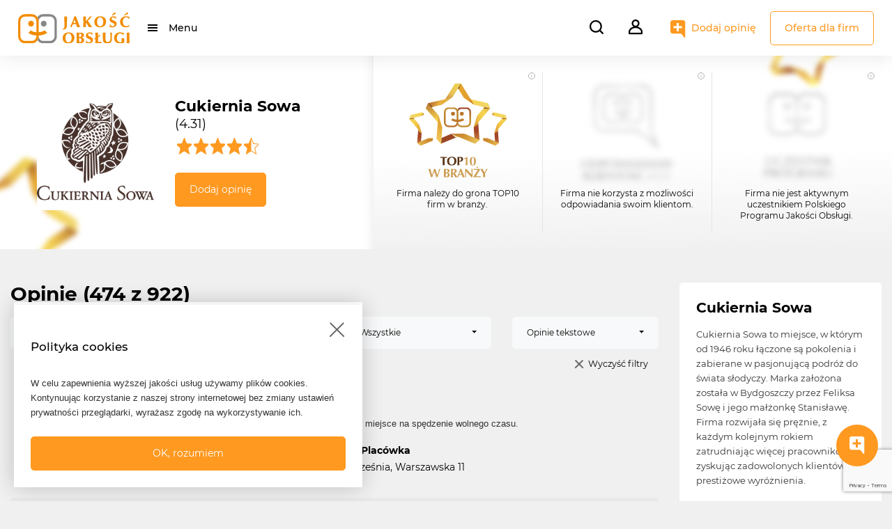

--- FILE ---
content_type: text/html; charset=UTF-8
request_url: https://www.jakoscobslugi.pl/opinie/1086-cukiernia-sowa
body_size: 15698
content:
<!DOCTYPE html>
<html lang="pl">
<head>
    <!-- Google Tag Manager -->
    <script>(function(w,d,s,l,i){w[l]=w[l]||[];w[l].push({'gtm.start':
    new Date().getTime(),event:'gtm.js'});var f=d.getElementsByTagName(s)[0],
    j=d.createElement(s),dl=l!='dataLayer'?'&l='+l:'';j.async=true;j.src=
    'https://www.googletagmanager.com/gtm.js?id='+i+dl;f.parentNode.insertBefore(j,f);
    })(window,document,'script','dataLayer','GTM-W4VN5ZL');</script>
    <!-- End Google Tag Manager -->

    <meta charset="utf-8">
    <meta http-equiv="X-UA-Compatible" content="IE=edge">
    <title>Jakość Obsługi - Profil firmy</title>
    <meta name="title" content="Jakość Obsługi - Portal opinii konsumentów">
    <meta name="language" content="pl">
    <meta name="keywords" content="jakość obsługi, opinia, informacja, konsument, klient, marketing relacji, badania opinii, zdanie, ocena, obsługa klienta, firma, urząd, instytucja, personel, pracownik, usługa, oferta, kompetencje, obojętny, dobra, zła, polecam, odradzam, obserwacja, opinie, oceny">
    <meta name="description" content="Portal opinii konsumentów. Sprawdź czy firma, z której usług chcesz skorzystać, jest godna polecenia. Dodaj własną obserwację na temat firmy lub instytucji i przekonaj się, że Twój głos ma znaczenie!">
    <meta name="revisit-after" content="2 days">
    <meta name="viewport" content="width=device-width, height=device-height, initial-scale=1.0, minimum-scale=1.0, user-scalable=0">
    <!-- Favicons -->
    <link rel="apple-touch-icon" sizes="180x180" href="/assets/img/favicon/apple-touch-icon.png">
    <link rel="icon" type="image/png" sizes="32x32" href="/assets/img/favicon/favicon-32x32.png">
    <link rel="icon" type="image/png" sizes="16x16" href="/assets/img/favicon/favicon-16x16.png">
    <link rel="manifest" href="/site.webmanifest">
    <!-- Bootstrap CSS  -->
    <link rel="stylesheet" href="/css/components/bootstrap.min.css">
    <link rel="stylesheet" href="/css/components/bootstrap-select.css">
    <!-- Fonts CSS -->
    <link rel="stylesheet" href="/assets/fonts/montserrat/style.css" >
    <link rel="stylesheet" href="/assets/fonts/fontawesome/css/fontawesome-all.css">
    <!-- Components -->
    <link rel="stylesheet" href="/css/components/sweetalert2.css" />
    <link rel="stylesheet" href="/css/components/swiper-bundle.min.css"/>
    <link rel="stylesheet" href="/css/components/summernote-bs4.css" />
    <link rel="stylesheet" href="/css/datatables.datetime.css" />
    <link rel="stylesheet" href="https://cdn.datatables.net/1.11.3/css/jquery.dataTables.min.css" />
        <link rel="stylesheet" href="/css/components/animate.min.css"/>
    <link rel="stylesheet" href="/css/components/star-rating-svg.css"/>
    <!-- Front Customized CSS bundle from SCSS -->
    <link rel="stylesheet" href="/css/front.css?t=1769258318">
        <script src="https://www.google.com/recaptcha/api.js"></script>
    <script src="https://www.google.com/recaptcha/api.js?render=6LeQEB4pAAAAAArICFndHzt4XzIA1gOv_UlgYq_H"></script>

</head>
<body class="login front-company-show">

    <!-- Google Tag Manager (noscript) -->
    <noscript><iframe src="https://www.googletagmanager.com/ns.html?id=GTM-W4VN5ZL"
    height="0" width="0" style="display:none;visibility:hidden"></iframe></noscript>
    <!-- End Google Tag Manager (noscript) -->

        <!-- Header navbar -->
        <header class="d-flex align-items-center">
    <div class="jo-navbar-wrapper d-flex justify-content-between">
        <nav class="navbar navbar-expand">
            <div class="container-fluid">

                <a class="navbar-brand" href="/">
                <!-- Logo mobile  -->
                    <img src="https://www.jakoscobslugi.pl/assets/img/znak_jakosc_obslugi.svg" alt="Jakość Obsługi" class="jo-logo mobile d-sm-none"/>
                <!-- Logo desktop -->
                    <img src="https://www.jakoscobslugi.pl/assets/img/logo_jakosc_obslugi.svg" alt="Jakość Obsługi" class="jo-logo desktop d-none d-sm-block"/>
                </a>
                <div class="collapse navbar-collapse" id="">
                    <ul class="navbar-nav">
                        <li class="nav-item dropdown">
                            <a href="#" id="mainMenu"
                                data-toggle="dropdown" class="menu-animate nav-link dropdown-toggle"
                                data-display="static">Menu</a>
                            <ul class="dropdown-menu left">
                                <li class="dropdown-item dropdown-submenu">
                                    <a href="#" data-toggle="dropdown" class="dropdown-toggle d-block position-relative">Branże</a>
                                    <ul class="dropdown-menu">
                                        
                                                                            </ul>
                                </li>
                                <li class="dropdown-item">
                                    <a href="https://www.jakoscobslugi.pl/oferta-dla-firm" class="d-block position-relative">Oferta dla firm</a>
                                </li>
                                <li class="dropdown-item">
                                    <a href="https://www.jakoscobslugi.pl/mozliwosci-i-narzedzia" class="d-block position-relative">Możliwości i narzędzia</a>
                                </li>
                                <li class="dropdown-item">
                                    <a href="https://www.jakoscobslugi.pl/korzysci" class="d-block position-relative">Korzyści</a>
                                </li>
                                <li class="dropdown-item">
                                    <a href="https://www.jakoscobslugi.pl/programy/gwiazdy-jakosci-obslugi" class="d-block position-relative">Gwiazdy Jakość Obsługi</a>
                                </li>
                            </ul>
                        </li>
                    </ul>
                </div>
            </div>
        </nav>


        <nav class="navbar navbar-expand">
            <form class="jo-search-form-wrapper" id="jo-search-form-header" action="https://www.jakoscobslugi.pl/wyniki-wyszukiwania" method="POST">
                <input type="hidden" name="_token" value="5ewQsmTF9IaESdGNH8yKR6eDx0q2Kc3LuWxTsXmP">                <input type="text" placeholder="Szukaj..." required id="jo-search-bar" class="autocomplete" autocomplete="off">
                <i class="search-menu-btn mr-3" id="jo-search-bar-open"></i>
                <button type="button" class="jo-company-search-button" style="display: none;">
                    Szukaj
                </button>
                <input type="hidden" name="phrase" id="phrase">
                <div class="autocomplete-suggestions d-none"></div>
            </form>

                        <!-- Not logged user -->
            <div class="dropdown show">
                <a class="dropdown-toggle" href="#" role="button" id="dropdownUserMenu" data-toggle="dropdown" aria-expanded="false">
                    <i class="user-menu-btn menu-animate"></i>
                </a>
                <ul class="dropdown-menu right" aria-labelledby="dropdownUserMenu">
                    <li class="dropdown-item">
                        <a class="d-block position-relative" href="https://www.jakoscobslugi.pl/logowanie">Zaloguj się</a>
                    </li>
                    <li class="dropdown-item">
                        <a class="d-block position-relative" href="https://www.jakoscobslugi.pl/rejestracja-uzytkownika">Zarejestruj się jako konsument</a>
                    </li>
                    <li class="dropdown-item">
                        <a class="d-block position-relative" href="https://www.jakoscobslugi.pl/rejestracja-firmy">Zarejestruj się jako firma</a>
                    </li>
                    <li class="dropdown-item my-2 jo-menu-no-hover">
                        <a href="https://www.jakoscobslugi.pl/oferta-dla-firm" class="btn btn-outline-primary d-block d-md-none ml-4 mr-4 mb-2">Oferta dla firm</a>
                    </li>
                </ul>
            </div>
                        <!-- Add mobile -->
            <a href="https://www.jakoscobslugi.pl/dodaj-opinie" class="add-opinion-menu-btn mobile d-md-none"></a>
            <!-- Add desktop -->
            <a href="https://www.jakoscobslugi.pl/dodaj-opinie" class="add-opinion-menu-btn desktop d-none d-md-block">Dodaj opinię</a>
            <a href="https://www.jakoscobslugi.pl/oferta-dla-firm" class="btn btn-outline-primary d-none d-md-block">Oferta dla firm</a>
        </nav>
    </div>
</header>

        <div class="container">
            <!-- Flashmessage -->
            
            <!-- Content -->
            
<div class="jo-company-header-container">
    <div class="jo-bg-stars"></div>
    <div class="container m-auto jo-company-header-wrapper row">
        <div class="col-12 col-md-5 jo-header-inset-shadow">
            <div class="jo-company-header-company-data d-flex h-100 align-items-center py-4 py-md-0 p-2">
                <div class="jo-image-thumb col-5 text-center">
                    <img src="/storage/company-logos/logotypcukierniasowa.jpg" alt="" class="rounded"/>
                </div>
                <div class="jo-company-data col-7">
                    <h3>Cukiernia Sowa</h3>
                    <p class="mb-2">(4.31)</p>
                    <div class="jo-starrating"
                         data-rating="4.3"></div>
                    <a class="btn btn-primary mt-4"
                       href="https://www.jakoscobslugi.pl/dodaj-opinie?firma=1086-cukiernia-sowa">
                        Dodaj opinię
                    </a>
                </div>
            </div>
        </div>
        <div class="col-12 col-md-7 jo-company-achievements-wrapper pt-4 pb-4">
            <div class="row">
                <div class="col-4 company-achievement d-flex-column text-center p-1 p-sm-2 px-lg-4 py-lg-3
                    ">
                    <i class="achievement-infotext d-none d-sm-block" data-toggle="tooltip" data-placement="left"
                       title="Firma znajduje się na liście 10 najlepszych firm w branży."></i>
                    <img src="/assets/img/company-achievements/jo-achievement-top10-branza.svg" alt=""/>
                    <p class="d-none d-md-block mt-2">Firma należy do grona TOP10 firm w branży.</p>
                </div>
                <div class="col-4 company-achievement d-flex-column text-center p-1 p-sm-2 px-lg-4 py-lg-3
                    not-available">
                    <i class="achievement-infotext d-none d-sm-block" data-toggle="tooltip" data-placement="left"
                       title="Firma nie korzysta z możliwości odpowiadania swoim klientom."></i>
                    <img src="/assets/img/company-achievements/jo-achievement-odpowiadamy-2025.svg" alt=""/>
                    <p class="d-none d-md-block mt-2">Firma nie korzysta z możliwości odpowiadania swoim klientom.</p>
                </div>
                <div class="col-4 company-achievement d-flex-column text-center p-1 p-sm-2 px-lg-4 py-lg-3
                    not-available">
                    <i class="achievement-infotext d-none d-sm-block" data-toggle="tooltip" data-placement="left"
                       title="Firma nie jest uczestnikiem Programu i nie kontroluje jeszcze swojej wizytówki."></i>
                    <img src="/assets/img/company-achievements/jo-achievement-uczestnik.svg" alt=""/>
                    <p class="d-none d-md-block mt-2">Firma nie jest aktywnym uczestnikiem Polskiego Programu Jakości Obsługi.</p>
                </div>
            </div>
        </div>
    </div>
</div>


<div class="row mt-5 d-flex flex-column-reverse flex-lg-row">
    <div class="col-sm-12 col-lg-9">
        <div class="header">
                        <h3>Opinie (474 z 922)</h3>
                    </div>
        <form action="https://www.jakoscobslugi.pl/opinie/1086-cukiernia-sowa" id="filter-form"
            class="jo-filter-opinions d-flex row mt-3">
            <div class="col-sm-6 col-lg-3 mb-3 mb-lg-0">
                <select name="locationCity" id="location-cities" data-width="100%">
                    <option value="">Wybierz miasto</option>
                                        <option value="Białe Błota" >Białe Błota</option>
                                        <option value="Białystok" >Białystok</option>
                                        <option value="Bielsko-Biała" >Bielsko-Biała</option>
                                        <option value="Bydgoszcz" >Bydgoszcz</option>
                                        <option value="Chojnice" >Chojnice</option>
                                        <option value="Gdańsk" >Gdańsk</option>
                                        <option value="Gdynia" >Gdynia</option>
                                        <option value="Gniezno" >Gniezno</option>
                                        <option value="Gorzów Wielkopolski" >Gorzów Wielkopolski</option>
                                        <option value="Gostyń" >Gostyń</option>
                                        <option value="Iława" >Iława</option>
                                        <option value="Inowrocław" >Inowrocław</option>
                                        <option value="Kalisz" >Kalisz</option>
                                        <option value="Katowice" >Katowice</option>
                                        <option value="Kielce" >Kielce</option>
                                        <option value="Kołobrzeg" >Kołobrzeg</option>
                                        <option value="Kraków" >Kraków</option>
                                        <option value="Leszno" >Leszno</option>
                                        <option value="Lublin" >Lublin</option>
                                        <option value="Łódź" >Łódź</option>
                                        <option value="Łomianki" >Łomianki</option>
                                        <option value="Olsztyn" >Olsztyn</option>
                                        <option value="Ostróda" >Ostróda</option>
                                        <option value="Piotrków Trybunalski" >Piotrków Trybunalski</option>
                                        <option value="Poznań" >Poznań</option>
                                        <option value="Pruszków" >Pruszków</option>
                                        <option value="Radom" >Radom</option>
                                        <option value="Stargard Szczeciński" >Stargard Szczeciński</option>
                                        <option value="Szczecin" >Szczecin</option>
                                        <option value="Szczecinek" >Szczecinek</option>
                                        <option value="Szubin" >Szubin</option>
                                        <option value="Tczew" >Tczew</option>
                                        <option value="Toruń" >Toruń</option>
                                        <option value="Turek" >Turek</option>
                                        <option value="Wągrowiec" >Wągrowiec</option>
                                        <option value="Wałbrzych" >Wałbrzych</option>
                                        <option value="Warszawa" >Warszawa</option>
                                        <option value="Włocławek" >Włocławek</option>
                                        <option value="Wrocław" >Wrocław</option>
                                        <option value="Września" >Września</option>
                                        <option value="Zabrze" >Zabrze</option>
                                    </select>
            </div>
            <div class="col-sm-6 col-lg-3 mb-3 mb-lg-0">
                <select name="location" id="location" data-width="100%">
                    <option value="">Wybierz lokalizację</option>
                                    </select>
            </div>
            <div class="col-sm-6 col-lg-3 mb-3 mb-lg-0">
                <select name="opinionRating" id="opinion-rating" data-width="100%">
                    <option value="all">Wszystkie</option>
                    <option value="positive" >Pozytywne
                    </option>
                    <option value="negative" >Negatywne
                    </option>
                </select>
            </div>
            <div class="col-sm-6 col-lg-3 mb-3 mb-lg-0">
                <select name="opinionType" id="opinion-type" data-width="100%">
                    <option value="all" >Wszystkie</option>
                    <option value="text" selected>Opinie tekstowe</option>
                    <option value="quick" >Opinie szybkie
                    </option>
                </select>
            </div>
        </form>
        <div class="container d-flex justify-content-end">
            <a href="#" id="clearFilter" class="jo-clear-search mt-3">Wyczyść filtry</a>
        </div>
        <div class="jo-company-opinions">
                                            <div class="jo-company-opinion-item mt-4 pt-2 pb-2">
                    <div class="jo-company-opinion-item-title mx-3 px-1">
                        Kompetentna obsługa, lokal...
                    </div>
                    <div class="jo-company-opinion-item-comment mx-3 px-1 mt-2 pt-1">Kompetentna obsługa, lokal czysty i schludny. Przepyszne słodkości i kawa. Super miejsce na spędzenie wolnego czasu.</div>
                    <div class="jo-company-opinion-item-details row d-flex mx-3 px-1 mt-3">
                        <div class="jo-company-opinion-item-details-author d-flex align-items-center col-sm-6 mb-3">
                            <div class="jo-user-avatar-achievement-wrapper d-flex align-items-center">
        <div class="jo-user-avatar  " data-toggle="tooltip" data-placement="top" title="">





                                                <a href="https://www.jakoscobslugi.pl/profil-uzytkownika/uzytkownik/Olka1609">
                        <img src="/assets/img/avatars/jo_avatar_16.jpg" alt="" class="p-1 rounded-circle"/>
                    </a>
                                    </div>
    </div>
                            <div class="jo-opinion-author-details ml-2">
                                <p class="jo-name">





                                                                                                            <a href="https://www.jakoscobslugi.pl/profil-uzytkownika/uzytkownik/Olka1609"
                                        class="jo-hidden-link">Olka1609</a>
                                                                                                        </p>
                                <div class="jo-rating">
                                    <div class="jo-starrating-opinion" data-rating="5"></div>
                                </div>
                                <em class="small">11.01.2026</em>
                            </div>
                        </div>
                        <div class="jo-company-opinion-item-details-address col-sm-6 mb-3">
                            <p class="d-flex align-items-center">
                                                                <i class="jo-location-icon"></i>
                                                                <span class="bold">Placówka</span>
                            </p>
                            <p class="jo-address-street">
                                Września,   Warszawska 11
                            </p>
                        </div>
                    </div>
                    <div
                        class="jo-company-opinion-bar d-flex flex-column flex-sm-row justify-content-between py-3 pl-4 pr-3">
                        <div class="jo-company-opinion-bar-boolean ml-sm-3 d-flex flex-column flex-sm-row">
                            <form action="https://www.jakoscobslugi.pl/zglos-naruszenie/opinia/react" method="POST"
                                class="jo-company-opinion-true mr-sm-5 mb-3 mb-sm-0">
                                <input type="hidden" name="_token" value="5ewQsmTF9IaESdGNH8yKR6eDx0q2Kc3LuWxTsXmP">                                <input type="hidden" name="opinionId" value="37154432">
                                <button type="submit" class="up">Zgadzam się (0)</button>
                            </form>
                            <div class="jo-company-opinion-false mb-3 mb-sm-0" data-id="37154432">
                                Nie zgadzam się (0)
                            </div>
                        </div>
                        <div class="d-flex justify-content-between justify-content-sm-end">
                            <a href="#"
                                onclick="copyOpinionLink('https://www.jakoscobslugi.pl/opinie/1086-cukiernia-sowa/37154432')"
                                class="mr-2"><i class="jo-company-opinion-copy-link d-inline-block"></i><span
                                    class="d-sm-none ml-2 pl-1">Link do opinii</span></a>
                            <a href="https://www.jakoscobslugi.pl/zglos-naruszenie/opinia/37154432" title="Zgłoś nadużycie"><i
                                    class="jo-company-opinion-alert d-inline-block"></i><span
                                    class="d-sm-none ml-2 pl-1">Zgłoś nadużycie</span></a>
                        </div>
                    </div>
                                    </div>
                                <div class="jo-company-opinion-item mt-4 pt-2 pb-2">
                    <div class="jo-company-opinion-item-title mx-3 px-1">
                        Najpyszniejsze Torty jakie...
                    </div>
                    <div class="jo-company-opinion-item-comment mx-3 px-1 mt-2 pt-1">Najpyszniejsze Torty jakie jadłam!!! Zawsze zamawiam tylko w Cukierni Sowa !!! Przemiła obsługa, odbiór tortu szybki i sprawny pomimo kolejki. Plusem jest to, że można sobie przyjść i zamówić kawałek tortu i kawkę.  Super miejsce z pysznymi słodkościami</div>
                    <div class="jo-company-opinion-item-details row d-flex mx-3 px-1 mt-3">
                        <div class="jo-company-opinion-item-details-author d-flex align-items-center col-sm-6 mb-3">
                            <div class="jo-user-avatar-achievement-wrapper d-flex align-items-center">
        <div class="jo-user-avatar  " data-toggle="tooltip" data-placement="top" title="">





                                                <a href="https://www.jakoscobslugi.pl/profil-uzytkownika/uzytkownik/MargaretaSzefel_RfLD">
                        <img src="/assets/img/default_avatar.jpg" alt="" class="p-1 rounded-circle"/>
                    </a>
                                    </div>
    </div>
                            <div class="jo-opinion-author-details ml-2">
                                <p class="jo-name">





                                                                                                            <a href="https://www.jakoscobslugi.pl/profil-uzytkownika/uzytkownik/MargaretaSzefel_RfLD"
                                        class="jo-hidden-link">MargaretaSzefel_RfLD</a>
                                                                                                        </p>
                                <div class="jo-rating">
                                    <div class="jo-starrating-opinion" data-rating="5"></div>
                                </div>
                                <em class="small">07.01.2026</em>
                            </div>
                        </div>
                        <div class="jo-company-opinion-item-details-address col-sm-6 mb-3">
                            <p class="d-flex align-items-center">
                                                                <i class="jo-location-icon"></i>
                                                                <span class="bold">Placówka</span>
                            </p>
                            <p class="jo-address-street">
                                Łódź,   Karskiego 5 
                            </p>
                        </div>
                    </div>
                    <div
                        class="jo-company-opinion-bar d-flex flex-column flex-sm-row justify-content-between py-3 pl-4 pr-3">
                        <div class="jo-company-opinion-bar-boolean ml-sm-3 d-flex flex-column flex-sm-row">
                            <form action="https://www.jakoscobslugi.pl/zglos-naruszenie/opinia/react" method="POST"
                                class="jo-company-opinion-true mr-sm-5 mb-3 mb-sm-0">
                                <input type="hidden" name="_token" value="5ewQsmTF9IaESdGNH8yKR6eDx0q2Kc3LuWxTsXmP">                                <input type="hidden" name="opinionId" value="37154110">
                                <button type="submit" class="up">Zgadzam się (0)</button>
                            </form>
                            <div class="jo-company-opinion-false mb-3 mb-sm-0" data-id="37154110">
                                Nie zgadzam się (0)
                            </div>
                        </div>
                        <div class="d-flex justify-content-between justify-content-sm-end">
                            <a href="#"
                                onclick="copyOpinionLink('https://www.jakoscobslugi.pl/opinie/1086-cukiernia-sowa/37154110')"
                                class="mr-2"><i class="jo-company-opinion-copy-link d-inline-block"></i><span
                                    class="d-sm-none ml-2 pl-1">Link do opinii</span></a>
                            <a href="https://www.jakoscobslugi.pl/zglos-naruszenie/opinia/37154110" title="Zgłoś nadużycie"><i
                                    class="jo-company-opinion-alert d-inline-block"></i><span
                                    class="d-sm-none ml-2 pl-1">Zgłoś nadużycie</span></a>
                        </div>
                    </div>
                                    </div>
                                <div class="jo-company-opinion-item mt-4 pt-2 pb-2">
                    <div class="jo-company-opinion-item-title mx-3 px-1">
                        Uwielbiam cukiernie Sowa,...
                    </div>
                    <div class="jo-company-opinion-item-comment mx-3 px-1 mt-2 pt-1">Uwielbiam cukiernie Sowa, a w szczególności cynamonki z Sowy w Zielonych Arkadach w Bydgoszczy.
Miałam okazję odwiedzić dzisiaj cukiernie Sowę na Magnuszewskiej…. I szczerze pierwszy i ostatni raz tam się pojawiłam.
Nie dość że był problem ze stolikami, bo byłam z 4 osobowa rodzica a stolików złączyć nam nie pozwolili… dzięki uprzejmości jednej pary udało się… i dzieci mogły dostać upragniony deser lodowy.
Po zamówieniu… czekaliśmy 25 minut… i ja rozumiem dużo ludzi, ale osoby które zamówienie złożyły później niz my dostawały je szybciej… no i gwóźdź programu… ja zamiast pumpkin spice latte otrzymałam pumpkin spice matcha… a to spora różnica… po zwróceniu uwagi otrzymałam w końcu swoje zamówienie … a dzieci otrzymały do lodów uwaga łyżeczki z naklejką!!!
Zawsze byłam przekonana że wszystko przez wyłożeniem do klienta jest wyparzone… ale chyba jednak się mylę.</div>
                    <div class="jo-company-opinion-item-details row d-flex mx-3 px-1 mt-3">
                        <div class="jo-company-opinion-item-details-author d-flex align-items-center col-sm-6 mb-3">
                            <div class="jo-user-avatar-achievement-wrapper d-flex align-items-center">
        <div class="jo-user-avatar  " data-toggle="tooltip" data-placement="top" title="">





                                                <a href="https://www.jakoscobslugi.pl/profil-uzytkownika/uzytkownik/MariaWincenty-Cicha_Mi7F">
                        <img src="/assets/img/default_avatar.jpg" alt="" class="p-1 rounded-circle"/>
                    </a>
                                    </div>
    </div>
                            <div class="jo-opinion-author-details ml-2">
                                <p class="jo-name">





                                                                                                            <a href="https://www.jakoscobslugi.pl/profil-uzytkownika/uzytkownik/MariaWincenty-Cicha_Mi7F"
                                        class="jo-hidden-link">MariaWincenty-Cicha_Mi7F</a>
                                                                                                        </p>
                                <div class="jo-rating">
                                    <div class="jo-starrating-opinion" data-rating="0.5"></div>
                                </div>
                                <em class="small">30.09.2025</em>
                            </div>
                        </div>
                        <div class="jo-company-opinion-item-details-address col-sm-6 mb-3">
                            <p class="d-flex align-items-center">
                                                                <i class="jo-location-icon"></i>
                                                                <span class="bold">Kontakt online</span>
                            </p>
                            <p class="jo-address-street">
                                   
                            </p>
                        </div>
                    </div>
                    <div
                        class="jo-company-opinion-bar d-flex flex-column flex-sm-row justify-content-between py-3 pl-4 pr-3">
                        <div class="jo-company-opinion-bar-boolean ml-sm-3 d-flex flex-column flex-sm-row">
                            <form action="https://www.jakoscobslugi.pl/zglos-naruszenie/opinia/react" method="POST"
                                class="jo-company-opinion-true mr-sm-5 mb-3 mb-sm-0">
                                <input type="hidden" name="_token" value="5ewQsmTF9IaESdGNH8yKR6eDx0q2Kc3LuWxTsXmP">                                <input type="hidden" name="opinionId" value="37146982">
                                <button type="submit" class="up">Zgadzam się (1)</button>
                            </form>
                            <div class="jo-company-opinion-false mb-3 mb-sm-0" data-id="37146982">
                                Nie zgadzam się (0)
                            </div>
                        </div>
                        <div class="d-flex justify-content-between justify-content-sm-end">
                            <a href="#"
                                onclick="copyOpinionLink('https://www.jakoscobslugi.pl/opinie/1086-cukiernia-sowa/37146982')"
                                class="mr-2"><i class="jo-company-opinion-copy-link d-inline-block"></i><span
                                    class="d-sm-none ml-2 pl-1">Link do opinii</span></a>
                            <a href="https://www.jakoscobslugi.pl/zglos-naruszenie/opinia/37146982" title="Zgłoś nadużycie"><i
                                    class="jo-company-opinion-alert d-inline-block"></i><span
                                    class="d-sm-none ml-2 pl-1">Zgłoś nadużycie</span></a>
                        </div>
                    </div>
                                    </div>
                                <div class="jo-company-opinion-item mt-4 pt-2 pb-2">
                    <div class="jo-company-opinion-item-title mx-3 px-1">
                        To doskonałe miejsca...
                    </div>
                    <div class="jo-company-opinion-item-comment mx-3 px-1 mt-2 pt-1">To doskonałe miejsca na chwile ukojenia, uspoczynku oraz rozmowy z bliskimi. Może to być miejsce biznesowe, gdzie przy kawie można załatwić wszelakie interesy.
Wspaniałe ciasta oraz lody, mniam.</div>
                    <div class="jo-company-opinion-item-details row d-flex mx-3 px-1 mt-3">
                        <div class="jo-company-opinion-item-details-author d-flex align-items-center col-sm-6 mb-3">
                            <div class="jo-user-avatar-achievement-wrapper d-flex align-items-center">
        <div class="jo-user-avatar  jo-user-achievement achievement-1" data-toggle="tooltip" data-placement="top" title="Początkujący obserwator">





                                                <a href="https://www.jakoscobslugi.pl/profil-uzytkownika/uzytkownik/McjBor_1H5v">
                        <img src="/assets/img/avatars/jo_avatar_7.jpg" alt="" class="p-1 rounded-circle"/>
                    </a>
                                    </div>
    </div>
                            <div class="jo-opinion-author-details ml-2">
                                <p class="jo-name">





                                                                                                            <a href="https://www.jakoscobslugi.pl/profil-uzytkownika/uzytkownik/McjBor_1H5v"
                                        class="jo-hidden-link">McjBor_1H5v</a>
                                                                                                        </p>
                                <div class="jo-rating">
                                    <div class="jo-starrating-opinion" data-rating="5"></div>
                                </div>
                                <em class="small">05.09.2025</em>
                            </div>
                        </div>
                        <div class="jo-company-opinion-item-details-address col-sm-6 mb-3">
                            <p class="d-flex align-items-center">
                                                                <i class="jo-location-icon"></i>
                                                                <span class="bold">Placówka</span>
                            </p>
                            <p class="jo-address-street">
                                   
                            </p>
                        </div>
                    </div>
                    <div
                        class="jo-company-opinion-bar d-flex flex-column flex-sm-row justify-content-between py-3 pl-4 pr-3">
                        <div class="jo-company-opinion-bar-boolean ml-sm-3 d-flex flex-column flex-sm-row">
                            <form action="https://www.jakoscobslugi.pl/zglos-naruszenie/opinia/react" method="POST"
                                class="jo-company-opinion-true mr-sm-5 mb-3 mb-sm-0">
                                <input type="hidden" name="_token" value="5ewQsmTF9IaESdGNH8yKR6eDx0q2Kc3LuWxTsXmP">                                <input type="hidden" name="opinionId" value="37145068">
                                <button type="submit" class="up">Zgadzam się (0)</button>
                            </form>
                            <div class="jo-company-opinion-false mb-3 mb-sm-0" data-id="37145068">
                                Nie zgadzam się (0)
                            </div>
                        </div>
                        <div class="d-flex justify-content-between justify-content-sm-end">
                            <a href="#"
                                onclick="copyOpinionLink('https://www.jakoscobslugi.pl/opinie/1086-cukiernia-sowa/37145068')"
                                class="mr-2"><i class="jo-company-opinion-copy-link d-inline-block"></i><span
                                    class="d-sm-none ml-2 pl-1">Link do opinii</span></a>
                            <a href="https://www.jakoscobslugi.pl/zglos-naruszenie/opinia/37145068" title="Zgłoś nadużycie"><i
                                    class="jo-company-opinion-alert d-inline-block"></i><span
                                    class="d-sm-none ml-2 pl-1">Zgłoś nadużycie</span></a>
                        </div>
                    </div>
                                    </div>
                                <div class="jo-company-opinion-item mt-4 pt-2 pb-2">
                    <div class="jo-company-opinion-item-title mx-3 px-1">
                        Cukiernia z super...
                    </div>
                    <div class="jo-company-opinion-item-comment mx-3 px-1 mt-2 pt-1">Cukiernia z super asortymentem i produktami na najróżniejsze okazje , jednak postawa personelu niekiedy zniechęca do odwiedzin. Czasami wiele do życzenia pozostawia czystość w lokalu oraz toalecie.</div>
                    <div class="jo-company-opinion-item-details row d-flex mx-3 px-1 mt-3">
                        <div class="jo-company-opinion-item-details-author d-flex align-items-center col-sm-6 mb-3">
                            <div class="jo-user-avatar-achievement-wrapper d-flex align-items-center">
        <div class="jo-user-avatar  " data-toggle="tooltip" data-placement="top" title="">





                                                <a href="https://www.jakoscobslugi.pl/profil-uzytkownika/uzytkownik/Mastertrav3l">
                        <img src="/assets/img/avatars/jo_avatar_5.jpg" alt="" class="p-1 rounded-circle"/>
                    </a>
                                    </div>
    </div>
                            <div class="jo-opinion-author-details ml-2">
                                <p class="jo-name">





                                                                                                            <a href="https://www.jakoscobslugi.pl/profil-uzytkownika/uzytkownik/Mastertrav3l"
                                        class="jo-hidden-link">Mastertrav3l</a>
                                                                                                        </p>
                                <div class="jo-rating">
                                    <div class="jo-starrating-opinion" data-rating="3"></div>
                                </div>
                                <em class="small">16.12.2024</em>
                            </div>
                        </div>
                        <div class="jo-company-opinion-item-details-address col-sm-6 mb-3">
                            <p class="d-flex align-items-center">
                                                                <i class="jo-location-icon"></i>
                                                                <span class="bold">Placówka</span>
                            </p>
                            <p class="jo-address-street">
                                   
                            </p>
                        </div>
                    </div>
                    <div
                        class="jo-company-opinion-bar d-flex flex-column flex-sm-row justify-content-between py-3 pl-4 pr-3">
                        <div class="jo-company-opinion-bar-boolean ml-sm-3 d-flex flex-column flex-sm-row">
                            <form action="https://www.jakoscobslugi.pl/zglos-naruszenie/opinia/react" method="POST"
                                class="jo-company-opinion-true mr-sm-5 mb-3 mb-sm-0">
                                <input type="hidden" name="_token" value="5ewQsmTF9IaESdGNH8yKR6eDx0q2Kc3LuWxTsXmP">                                <input type="hidden" name="opinionId" value="37125407">
                                <button type="submit" class="up">Zgadzam się (0)</button>
                            </form>
                            <div class="jo-company-opinion-false mb-3 mb-sm-0" data-id="37125407">
                                Nie zgadzam się (0)
                            </div>
                        </div>
                        <div class="d-flex justify-content-between justify-content-sm-end">
                            <a href="#"
                                onclick="copyOpinionLink('https://www.jakoscobslugi.pl/opinie/1086-cukiernia-sowa/37125407')"
                                class="mr-2"><i class="jo-company-opinion-copy-link d-inline-block"></i><span
                                    class="d-sm-none ml-2 pl-1">Link do opinii</span></a>
                            <a href="https://www.jakoscobslugi.pl/zglos-naruszenie/opinia/37125407" title="Zgłoś nadużycie"><i
                                    class="jo-company-opinion-alert d-inline-block"></i><span
                                    class="d-sm-none ml-2 pl-1">Zgłoś nadużycie</span></a>
                        </div>
                    </div>
                                    </div>
                                <div class="jo-company-opinion-item mt-4 pt-2 pb-2">
                    <div class="jo-company-opinion-item-title mx-3 px-1">
                        Czas oczekiwania, pomimo...
                    </div>
                    <div class="jo-company-opinion-item-comment mx-3 px-1 mt-2 pt-1">Czas oczekiwania, pomimo dużego ruchu jest krótki. Obsługa konkretna i uprzejma. Ceny i różnorodność menu - znalazłam coś dla siebie.</div>
                    <div class="jo-company-opinion-item-details row d-flex mx-3 px-1 mt-3">
                        <div class="jo-company-opinion-item-details-author d-flex align-items-center col-sm-6 mb-3">
                            <div class="jo-user-avatar-achievement-wrapper d-flex align-items-center">
        <div class="jo-user-avatar  jo-user-achievement achievement-3" data-toggle="tooltip" data-placement="top" title="Profesjonalny Opiniotwórca">





                                                <a href="https://www.jakoscobslugi.pl/profil-uzytkownika/uzytkownik/krzysiaaa12">
                        <img src="/assets/img/avatars/jo_avatar_13.jpg" alt="" class="p-1 rounded-circle"/>
                    </a>
                                    </div>
    </div>
                            <div class="jo-opinion-author-details ml-2">
                                <p class="jo-name">





                                                                                                            <a href="https://www.jakoscobslugi.pl/profil-uzytkownika/uzytkownik/krzysiaaa12"
                                        class="jo-hidden-link">krzysiaaa12</a>
                                                                                                        </p>
                                <div class="jo-rating">
                                    <div class="jo-starrating-opinion" data-rating="4.5"></div>
                                </div>
                                <em class="small">05.10.2024</em>
                            </div>
                        </div>
                        <div class="jo-company-opinion-item-details-address col-sm-6 mb-3">
                            <p class="d-flex align-items-center">
                                                                <i class="jo-location-icon"></i>
                                                                <span class="bold">Placówka</span>
                            </p>
                            <p class="jo-address-street">
                                   
                            </p>
                        </div>
                    </div>
                    <div
                        class="jo-company-opinion-bar d-flex flex-column flex-sm-row justify-content-between py-3 pl-4 pr-3">
                        <div class="jo-company-opinion-bar-boolean ml-sm-3 d-flex flex-column flex-sm-row">
                            <form action="https://www.jakoscobslugi.pl/zglos-naruszenie/opinia/react" method="POST"
                                class="jo-company-opinion-true mr-sm-5 mb-3 mb-sm-0">
                                <input type="hidden" name="_token" value="5ewQsmTF9IaESdGNH8yKR6eDx0q2Kc3LuWxTsXmP">                                <input type="hidden" name="opinionId" value="37120809">
                                <button type="submit" class="up">Zgadzam się (0)</button>
                            </form>
                            <div class="jo-company-opinion-false mb-3 mb-sm-0" data-id="37120809">
                                Nie zgadzam się (0)
                            </div>
                        </div>
                        <div class="d-flex justify-content-between justify-content-sm-end">
                            <a href="#"
                                onclick="copyOpinionLink('https://www.jakoscobslugi.pl/opinie/1086-cukiernia-sowa/37120809')"
                                class="mr-2"><i class="jo-company-opinion-copy-link d-inline-block"></i><span
                                    class="d-sm-none ml-2 pl-1">Link do opinii</span></a>
                            <a href="https://www.jakoscobslugi.pl/zglos-naruszenie/opinia/37120809" title="Zgłoś nadużycie"><i
                                    class="jo-company-opinion-alert d-inline-block"></i><span
                                    class="d-sm-none ml-2 pl-1">Zgłoś nadużycie</span></a>
                        </div>
                    </div>
                                    </div>
                                <div class="jo-company-opinion-item mt-4 pt-2 pb-2">
                    <div class="jo-company-opinion-item-title mx-3 px-1">
                        Pyszne desery, bardzo...
                    </div>
                    <div class="jo-company-opinion-item-comment mx-3 px-1 mt-2 pt-1">Pyszne desery, bardzo miła i kompetentna obsługa, polecam serdecznie z całego serca</div>
                    <div class="jo-company-opinion-item-details row d-flex mx-3 px-1 mt-3">
                        <div class="jo-company-opinion-item-details-author d-flex align-items-center col-sm-6 mb-3">
                            <div class="jo-user-avatar-achievement-wrapper d-flex align-items-center">
        <div class="jo-user-avatar  " data-toggle="tooltip" data-placement="top" title="">





                                                <a href="https://www.jakoscobslugi.pl/profil-uzytkownika/uzytkownik/Klient_GRkQt">
                        <img src="/assets/img/default_avatar.jpg" alt="" class="p-1 rounded-circle"/>
                    </a>
                                    </div>
    </div>
                            <div class="jo-opinion-author-details ml-2">
                                <p class="jo-name">





                                                                                                            <a href="https://www.jakoscobslugi.pl/profil-uzytkownika/uzytkownik/Klient_GRkQt"
                                        class="jo-hidden-link">Klient_GRkQt</a>
                                                                                                        </p>
                                <div class="jo-rating">
                                    <div class="jo-starrating-opinion" data-rating="5"></div>
                                </div>
                                <em class="small">04.09.2024</em>
                            </div>
                        </div>
                        <div class="jo-company-opinion-item-details-address col-sm-6 mb-3">
                            <p class="d-flex align-items-center">
                                                                <i class="jo-location-icon"></i>
                                                                <span class="bold">Placówka</span>
                            </p>
                            <p class="jo-address-street">
                                   
                            </p>
                        </div>
                    </div>
                    <div
                        class="jo-company-opinion-bar d-flex flex-column flex-sm-row justify-content-between py-3 pl-4 pr-3">
                        <div class="jo-company-opinion-bar-boolean ml-sm-3 d-flex flex-column flex-sm-row">
                            <form action="https://www.jakoscobslugi.pl/zglos-naruszenie/opinia/react" method="POST"
                                class="jo-company-opinion-true mr-sm-5 mb-3 mb-sm-0">
                                <input type="hidden" name="_token" value="5ewQsmTF9IaESdGNH8yKR6eDx0q2Kc3LuWxTsXmP">                                <input type="hidden" name="opinionId" value="37118698">
                                <button type="submit" class="up">Zgadzam się (0)</button>
                            </form>
                            <div class="jo-company-opinion-false mb-3 mb-sm-0" data-id="37118698">
                                Nie zgadzam się (0)
                            </div>
                        </div>
                        <div class="d-flex justify-content-between justify-content-sm-end">
                            <a href="#"
                                onclick="copyOpinionLink('https://www.jakoscobslugi.pl/opinie/1086-cukiernia-sowa/37118698')"
                                class="mr-2"><i class="jo-company-opinion-copy-link d-inline-block"></i><span
                                    class="d-sm-none ml-2 pl-1">Link do opinii</span></a>
                            <a href="https://www.jakoscobslugi.pl/zglos-naruszenie/opinia/37118698" title="Zgłoś nadużycie"><i
                                    class="jo-company-opinion-alert d-inline-block"></i><span
                                    class="d-sm-none ml-2 pl-1">Zgłoś nadużycie</span></a>
                        </div>
                    </div>
                                    </div>
                                <div class="jo-company-opinion-item mt-4 pt-2 pb-2">
                    <div class="jo-company-opinion-item-title mx-3 px-1">
                        Cukiernia posiada szeroki...
                    </div>
                    <div class="jo-company-opinion-item-comment mx-3 px-1 mt-2 pt-1">Cukiernia posiada szeroki wybór asortymentu . Po remoncie dużo stolików i wygodnych foteli do siedzenia . Miła obsługa i przepyszne smaki lodów gałkowanych które zakupiliśmy z 50% rabatem . Miejsce godne polecenia</div>
                    <div class="jo-company-opinion-item-details row d-flex mx-3 px-1 mt-3">
                        <div class="jo-company-opinion-item-details-author d-flex align-items-center col-sm-6 mb-3">
                            <div class="jo-user-avatar-achievement-wrapper d-flex align-items-center">
        <div class="jo-user-avatar  " data-toggle="tooltip" data-placement="top" title="">





                                                <a href="https://www.jakoscobslugi.pl/profil-uzytkownika/uzytkownik/Klient_XkbD5">
                        <img src="/assets/img/default_avatar.jpg" alt="" class="p-1 rounded-circle"/>
                    </a>
                                    </div>
    </div>
                            <div class="jo-opinion-author-details ml-2">
                                <p class="jo-name">





                                                                                                            <a href="https://www.jakoscobslugi.pl/profil-uzytkownika/uzytkownik/Klient_XkbD5"
                                        class="jo-hidden-link">Klient_XkbD5</a>
                                                                                                        </p>
                                <div class="jo-rating">
                                    <div class="jo-starrating-opinion" data-rating="5"></div>
                                </div>
                                <em class="small">02.09.2024</em>
                            </div>
                        </div>
                        <div class="jo-company-opinion-item-details-address col-sm-6 mb-3">
                            <p class="d-flex align-items-center">
                                                                <i class="jo-location-icon"></i>
                                                                <span class="bold">Placówka</span>
                            </p>
                            <p class="jo-address-street">
                                Gdynia,   Płk.Dąbka 338
                            </p>
                        </div>
                    </div>
                    <div
                        class="jo-company-opinion-bar d-flex flex-column flex-sm-row justify-content-between py-3 pl-4 pr-3">
                        <div class="jo-company-opinion-bar-boolean ml-sm-3 d-flex flex-column flex-sm-row">
                            <form action="https://www.jakoscobslugi.pl/zglos-naruszenie/opinia/react" method="POST"
                                class="jo-company-opinion-true mr-sm-5 mb-3 mb-sm-0">
                                <input type="hidden" name="_token" value="5ewQsmTF9IaESdGNH8yKR6eDx0q2Kc3LuWxTsXmP">                                <input type="hidden" name="opinionId" value="37118601">
                                <button type="submit" class="up">Zgadzam się (0)</button>
                            </form>
                            <div class="jo-company-opinion-false mb-3 mb-sm-0" data-id="37118601">
                                Nie zgadzam się (0)
                            </div>
                        </div>
                        <div class="d-flex justify-content-between justify-content-sm-end">
                            <a href="#"
                                onclick="copyOpinionLink('https://www.jakoscobslugi.pl/opinie/1086-cukiernia-sowa/37118601')"
                                class="mr-2"><i class="jo-company-opinion-copy-link d-inline-block"></i><span
                                    class="d-sm-none ml-2 pl-1">Link do opinii</span></a>
                            <a href="https://www.jakoscobslugi.pl/zglos-naruszenie/opinia/37118601" title="Zgłoś nadużycie"><i
                                    class="jo-company-opinion-alert d-inline-block"></i><span
                                    class="d-sm-none ml-2 pl-1">Zgłoś nadużycie</span></a>
                        </div>
                    </div>
                                    </div>
                                <div class="jo-company-opinion-item mt-4 pt-2 pb-2">
                    <div class="jo-company-opinion-item-title mx-3 px-1">
                        Lokal przytulny, ciasto...
                    </div>
                    <div class="jo-company-opinion-item-comment mx-3 px-1 mt-2 pt-1">Lokal przytulny, ciasto i kawa pyszne, przemiła obsługa :)</div>
                    <div class="jo-company-opinion-item-details row d-flex mx-3 px-1 mt-3">
                        <div class="jo-company-opinion-item-details-author d-flex align-items-center col-sm-6 mb-3">
                            <div class="jo-user-avatar-achievement-wrapper d-flex align-items-center">
        <div class="jo-user-avatar  " data-toggle="tooltip" data-placement="top" title="">





                                                <a href="https://www.jakoscobslugi.pl/profil-uzytkownika/uzytkownik/WeronikaCichacka_dyzf">
                        <img src="/assets/img/default_avatar.jpg" alt="" class="p-1 rounded-circle"/>
                    </a>
                                    </div>
    </div>
                            <div class="jo-opinion-author-details ml-2">
                                <p class="jo-name">





                                                                                                            <a href="https://www.jakoscobslugi.pl/profil-uzytkownika/uzytkownik/WeronikaCichacka_dyzf"
                                        class="jo-hidden-link">WeronikaCichacka_dyzf</a>
                                                                                                        </p>
                                <div class="jo-rating">
                                    <div class="jo-starrating-opinion" data-rating="4.5"></div>
                                </div>
                                <em class="small">19.07.2024</em>
                            </div>
                        </div>
                        <div class="jo-company-opinion-item-details-address col-sm-6 mb-3">
                            <p class="d-flex align-items-center">
                                                                <i class="jo-location-icon"></i>
                                                                <span class="bold">Placówka</span>
                            </p>
                            <p class="jo-address-street">
                                   
                            </p>
                        </div>
                    </div>
                    <div
                        class="jo-company-opinion-bar d-flex flex-column flex-sm-row justify-content-between py-3 pl-4 pr-3">
                        <div class="jo-company-opinion-bar-boolean ml-sm-3 d-flex flex-column flex-sm-row">
                            <form action="https://www.jakoscobslugi.pl/zglos-naruszenie/opinia/react" method="POST"
                                class="jo-company-opinion-true mr-sm-5 mb-3 mb-sm-0">
                                <input type="hidden" name="_token" value="5ewQsmTF9IaESdGNH8yKR6eDx0q2Kc3LuWxTsXmP">                                <input type="hidden" name="opinionId" value="37115202">
                                <button type="submit" class="up">Zgadzam się (0)</button>
                            </form>
                            <div class="jo-company-opinion-false mb-3 mb-sm-0" data-id="37115202">
                                Nie zgadzam się (0)
                            </div>
                        </div>
                        <div class="d-flex justify-content-between justify-content-sm-end">
                            <a href="#"
                                onclick="copyOpinionLink('https://www.jakoscobslugi.pl/opinie/1086-cukiernia-sowa/37115202')"
                                class="mr-2"><i class="jo-company-opinion-copy-link d-inline-block"></i><span
                                    class="d-sm-none ml-2 pl-1">Link do opinii</span></a>
                            <a href="https://www.jakoscobslugi.pl/zglos-naruszenie/opinia/37115202" title="Zgłoś nadużycie"><i
                                    class="jo-company-opinion-alert d-inline-block"></i><span
                                    class="d-sm-none ml-2 pl-1">Zgłoś nadużycie</span></a>
                        </div>
                    </div>
                                    </div>
                                <div class="jo-company-opinion-item mt-4 pt-2 pb-2">
                    <div class="jo-company-opinion-item-title mx-3 px-1">
                        Obsługa klienta była...
                    </div>
                    <div class="jo-company-opinion-item-comment mx-3 px-1 mt-2 pt-1">Obsługa klienta była na najwyższym poziomie. Pracownicy byli uprzejmi, pomocni i profesjonalni, co sprawiło, że cały proces zamówienia przebiegł sprawnie i bezproblemowo. Zakupiony tort był przepyszny – biszkopty były delikatne, kremy idealnie skomponowane, a świeże owoce dodawały wyjątkowego smaku. Estetyka wykonania tortu była również imponująca – pięknie ozdobiony, przyciągał wzrok wszystkich gości.</div>
                    <div class="jo-company-opinion-item-details row d-flex mx-3 px-1 mt-3">
                        <div class="jo-company-opinion-item-details-author d-flex align-items-center col-sm-6 mb-3">
                            <div class="jo-user-avatar-achievement-wrapper d-flex align-items-center">
        <div class="jo-user-avatar  " data-toggle="tooltip" data-placement="top" title="">





                                                <a href="https://www.jakoscobslugi.pl/profil-uzytkownika/uzytkownik/natalia.skrodzka">
                        <img src="/assets/img/default_avatar.jpg" alt="" class="p-1 rounded-circle"/>
                    </a>
                                    </div>
    </div>
                            <div class="jo-opinion-author-details ml-2">
                                <p class="jo-name">





                                                                                                            <a href="https://www.jakoscobslugi.pl/profil-uzytkownika/uzytkownik/natalia.skrodzka"
                                        class="jo-hidden-link">natalia.skrodzka</a>
                                                                                                        </p>
                                <div class="jo-rating">
                                    <div class="jo-starrating-opinion" data-rating="5"></div>
                                </div>
                                <em class="small">09.07.2024</em>
                            </div>
                        </div>
                        <div class="jo-company-opinion-item-details-address col-sm-6 mb-3">
                            <p class="d-flex align-items-center">
                                                                <i class="jo-location-icon"></i>
                                                                <span class="bold">Placówka</span>
                            </p>
                            <p class="jo-address-street">
                                Białystok,   Jurowiecka 1
                            </p>
                        </div>
                    </div>
                    <div
                        class="jo-company-opinion-bar d-flex flex-column flex-sm-row justify-content-between py-3 pl-4 pr-3">
                        <div class="jo-company-opinion-bar-boolean ml-sm-3 d-flex flex-column flex-sm-row">
                            <form action="https://www.jakoscobslugi.pl/zglos-naruszenie/opinia/react" method="POST"
                                class="jo-company-opinion-true mr-sm-5 mb-3 mb-sm-0">
                                <input type="hidden" name="_token" value="5ewQsmTF9IaESdGNH8yKR6eDx0q2Kc3LuWxTsXmP">                                <input type="hidden" name="opinionId" value="37114291">
                                <button type="submit" class="up">Zgadzam się (0)</button>
                            </form>
                            <div class="jo-company-opinion-false mb-3 mb-sm-0" data-id="37114291">
                                Nie zgadzam się (0)
                            </div>
                        </div>
                        <div class="d-flex justify-content-between justify-content-sm-end">
                            <a href="#"
                                onclick="copyOpinionLink('https://www.jakoscobslugi.pl/opinie/1086-cukiernia-sowa/37114291')"
                                class="mr-2"><i class="jo-company-opinion-copy-link d-inline-block"></i><span
                                    class="d-sm-none ml-2 pl-1">Link do opinii</span></a>
                            <a href="https://www.jakoscobslugi.pl/zglos-naruszenie/opinia/37114291" title="Zgłoś nadużycie"><i
                                    class="jo-company-opinion-alert d-inline-block"></i><span
                                    class="d-sm-none ml-2 pl-1">Zgłoś nadużycie</span></a>
                        </div>
                    </div>
                                    </div>
                                <div class="jo-company-opinion-item mt-4 pt-2 pb-2">
                    <div class="jo-company-opinion-item-title mx-3 px-1">
                        Bardzo dobre wypieki,...
                    </div>
                    <div class="jo-company-opinion-item-comment mx-3 px-1 mt-2 pt-1">Bardzo dobre wypieki, przyjemna atmosfera i dobra obsługa. Wszystko wygląda bardzo dobrze, obsługa ma bardzo schludną odzież pasującą do kolorów marki, każdy znajdzie z asortymentu coś dla siebie. Jak nie mam pomysłu na tort dla rodziny zawsze korzystam z tej cukierni</div>
                    <div class="jo-company-opinion-item-details row d-flex mx-3 px-1 mt-3">
                        <div class="jo-company-opinion-item-details-author d-flex align-items-center col-sm-6 mb-3">
                            <div class="jo-user-avatar-achievement-wrapper d-flex align-items-center">
        <div class="jo-user-avatar  jo-user-achievement achievement-3" data-toggle="tooltip" data-placement="top" title="Profesjonalny Opiniotwórca">





                                                <a href="https://www.jakoscobslugi.pl/profil-uzytkownika/uzytkownik/Klient_nT3N9">
                        <img src="/assets/img/default_avatar.jpg" alt="" class="p-1 rounded-circle"/>
                    </a>
                                    </div>
    </div>
                            <div class="jo-opinion-author-details ml-2">
                                <p class="jo-name">





                                                                                                            <a href="https://www.jakoscobslugi.pl/profil-uzytkownika/uzytkownik/Klient_nT3N9"
                                        class="jo-hidden-link">Klient_nT3N9</a>
                                                                                                        </p>
                                <div class="jo-rating">
                                    <div class="jo-starrating-opinion" data-rating="4.5"></div>
                                </div>
                                <em class="small">01.07.2024</em>
                            </div>
                        </div>
                        <div class="jo-company-opinion-item-details-address col-sm-6 mb-3">
                            <p class="d-flex align-items-center">
                                                                <i class="jo-location-icon"></i>
                                                                <span class="bold">Placówka</span>
                            </p>
                            <p class="jo-address-street">
                                Katowice,   3 Maja 30
                            </p>
                        </div>
                    </div>
                    <div
                        class="jo-company-opinion-bar d-flex flex-column flex-sm-row justify-content-between py-3 pl-4 pr-3">
                        <div class="jo-company-opinion-bar-boolean ml-sm-3 d-flex flex-column flex-sm-row">
                            <form action="https://www.jakoscobslugi.pl/zglos-naruszenie/opinia/react" method="POST"
                                class="jo-company-opinion-true mr-sm-5 mb-3 mb-sm-0">
                                <input type="hidden" name="_token" value="5ewQsmTF9IaESdGNH8yKR6eDx0q2Kc3LuWxTsXmP">                                <input type="hidden" name="opinionId" value="37113717">
                                <button type="submit" class="up">Zgadzam się (0)</button>
                            </form>
                            <div class="jo-company-opinion-false mb-3 mb-sm-0" data-id="37113717">
                                Nie zgadzam się (0)
                            </div>
                        </div>
                        <div class="d-flex justify-content-between justify-content-sm-end">
                            <a href="#"
                                onclick="copyOpinionLink('https://www.jakoscobslugi.pl/opinie/1086-cukiernia-sowa/37113717')"
                                class="mr-2"><i class="jo-company-opinion-copy-link d-inline-block"></i><span
                                    class="d-sm-none ml-2 pl-1">Link do opinii</span></a>
                            <a href="https://www.jakoscobslugi.pl/zglos-naruszenie/opinia/37113717" title="Zgłoś nadużycie"><i
                                    class="jo-company-opinion-alert d-inline-block"></i><span
                                    class="d-sm-none ml-2 pl-1">Zgłoś nadużycie</span></a>
                        </div>
                    </div>
                                    </div>
                                <div class="jo-company-opinion-item mt-4 pt-2 pb-2">
                    <div class="jo-company-opinion-item-title mx-3 px-1">
                        Bardzo miły personel,
kontakt...
                    </div>
                    <div class="jo-company-opinion-item-comment mx-3 px-1 mt-2 pt-1">Bardzo miły personel,
kontakt i obsługa zamówień telefonicznych super poziom i terminowość.
Czysty, miło oświetlony punkt, z dobrą atmosferą.
Brak szybkiej możliwości zaparkowania auta jest jedynym mankamentam tej placówki.</div>
                    <div class="jo-company-opinion-item-details row d-flex mx-3 px-1 mt-3">
                        <div class="jo-company-opinion-item-details-author d-flex align-items-center col-sm-6 mb-3">
                            <div class="jo-user-avatar-achievement-wrapper d-flex align-items-center">
        <div class="jo-user-avatar  " data-toggle="tooltip" data-placement="top" title="">





                                                <a href="https://www.jakoscobslugi.pl/profil-uzytkownika/uzytkownik/MWGW">
                        <img src="/assets/img/avatars/jo_avatar_3.jpg" alt="" class="p-1 rounded-circle"/>
                    </a>
                                    </div>
    </div>
                            <div class="jo-opinion-author-details ml-2">
                                <p class="jo-name">





                                                                                                            <a href="https://www.jakoscobslugi.pl/profil-uzytkownika/uzytkownik/MWGW"
                                        class="jo-hidden-link">MWGW</a>
                                                                                                        </p>
                                <div class="jo-rating">
                                    <div class="jo-starrating-opinion" data-rating="4"></div>
                                </div>
                                <em class="small">04.03.2024</em>
                            </div>
                        </div>
                        <div class="jo-company-opinion-item-details-address col-sm-6 mb-3">
                            <p class="d-flex align-items-center">
                                                                <i class="jo-location-icon"></i>
                                                                <span class="bold">Placówka</span>
                            </p>
                            <p class="jo-address-street">
                                Warszawa,   Dzieci Warszawy 31
                            </p>
                        </div>
                    </div>
                    <div
                        class="jo-company-opinion-bar d-flex flex-column flex-sm-row justify-content-between py-3 pl-4 pr-3">
                        <div class="jo-company-opinion-bar-boolean ml-sm-3 d-flex flex-column flex-sm-row">
                            <form action="https://www.jakoscobslugi.pl/zglos-naruszenie/opinia/react" method="POST"
                                class="jo-company-opinion-true mr-sm-5 mb-3 mb-sm-0">
                                <input type="hidden" name="_token" value="5ewQsmTF9IaESdGNH8yKR6eDx0q2Kc3LuWxTsXmP">                                <input type="hidden" name="opinionId" value="37104202">
                                <button type="submit" class="up">Zgadzam się (0)</button>
                            </form>
                            <div class="jo-company-opinion-false mb-3 mb-sm-0" data-id="37104202">
                                Nie zgadzam się (0)
                            </div>
                        </div>
                        <div class="d-flex justify-content-between justify-content-sm-end">
                            <a href="#"
                                onclick="copyOpinionLink('https://www.jakoscobslugi.pl/opinie/1086-cukiernia-sowa/37104202')"
                                class="mr-2"><i class="jo-company-opinion-copy-link d-inline-block"></i><span
                                    class="d-sm-none ml-2 pl-1">Link do opinii</span></a>
                            <a href="https://www.jakoscobslugi.pl/zglos-naruszenie/opinia/37104202" title="Zgłoś nadużycie"><i
                                    class="jo-company-opinion-alert d-inline-block"></i><span
                                    class="d-sm-none ml-2 pl-1">Zgłoś nadużycie</span></a>
                        </div>
                    </div>
                                    </div>
                                <div class="jo-company-opinion-item mt-4 pt-2 pb-2">
                    <div class="jo-company-opinion-item-title mx-3 px-1">
                        Szeroki wybór wypieków...
                    </div>
                    <div class="jo-company-opinion-item-comment mx-3 px-1 mt-2 pt-1">Szeroki wybór wypieków i słodyczy, dostępne także oferta śniadaniowe się lunchowa. Wyroby zawsze świeże  i pyszne. Dostępne gotowe zestawy prezentowe. Kawiarnia bierze udział w akcji nie marnowania jedzenia wystawiając paczki w aplikacji Foodsi. Dostępny program lojalnościowy na kawę. Miejsce czyste i estetyczne, obsługa pomocna i kontaktowa.</div>
                    <div class="jo-company-opinion-item-details row d-flex mx-3 px-1 mt-3">
                        <div class="jo-company-opinion-item-details-author d-flex align-items-center col-sm-6 mb-3">
                            <div class="jo-user-avatar-achievement-wrapper d-flex align-items-center">
        <div class="jo-user-avatar  jo-user-achievement achievement-1" data-toggle="tooltip" data-placement="top" title="Początkujący obserwator">





                                                <a href="https://www.jakoscobslugi.pl/profil-uzytkownika/uzytkownik/Klient_jveP9">
                        <img src="/assets/img/avatars/jo_avatar_6.jpg" alt="" class="p-1 rounded-circle"/>
                    </a>
                                    </div>
    </div>
                            <div class="jo-opinion-author-details ml-2">
                                <p class="jo-name">





                                                                                                            <a href="https://www.jakoscobslugi.pl/profil-uzytkownika/uzytkownik/Klient_jveP9"
                                        class="jo-hidden-link">Klient_jveP9</a>
                                                                                                        </p>
                                <div class="jo-rating">
                                    <div class="jo-starrating-opinion" data-rating="5"></div>
                                </div>
                                <em class="small">06.02.2024</em>
                            </div>
                        </div>
                        <div class="jo-company-opinion-item-details-address col-sm-6 mb-3">
                            <p class="d-flex align-items-center">
                                                                <i class="jo-location-icon"></i>
                                                                <span class="bold">Placówka</span>
                            </p>
                            <p class="jo-address-street">
                                Bydgoszcz,   Wojska Polskiego 1
                            </p>
                        </div>
                    </div>
                    <div
                        class="jo-company-opinion-bar d-flex flex-column flex-sm-row justify-content-between py-3 pl-4 pr-3">
                        <div class="jo-company-opinion-bar-boolean ml-sm-3 d-flex flex-column flex-sm-row">
                            <form action="https://www.jakoscobslugi.pl/zglos-naruszenie/opinia/react" method="POST"
                                class="jo-company-opinion-true mr-sm-5 mb-3 mb-sm-0">
                                <input type="hidden" name="_token" value="5ewQsmTF9IaESdGNH8yKR6eDx0q2Kc3LuWxTsXmP">                                <input type="hidden" name="opinionId" value="37091651">
                                <button type="submit" class="up">Zgadzam się (0)</button>
                            </form>
                            <div class="jo-company-opinion-false mb-3 mb-sm-0" data-id="37091651">
                                Nie zgadzam się (0)
                            </div>
                        </div>
                        <div class="d-flex justify-content-between justify-content-sm-end">
                            <a href="#"
                                onclick="copyOpinionLink('https://www.jakoscobslugi.pl/opinie/1086-cukiernia-sowa/37091651')"
                                class="mr-2"><i class="jo-company-opinion-copy-link d-inline-block"></i><span
                                    class="d-sm-none ml-2 pl-1">Link do opinii</span></a>
                            <a href="https://www.jakoscobslugi.pl/zglos-naruszenie/opinia/37091651" title="Zgłoś nadużycie"><i
                                    class="jo-company-opinion-alert d-inline-block"></i><span
                                    class="d-sm-none ml-2 pl-1">Zgłoś nadużycie</span></a>
                        </div>
                    </div>
                                    </div>
                                <div class="jo-company-opinion-item mt-4 pt-2 pb-2">
                    <div class="jo-company-opinion-item-title mx-3 px-1">
                        Duży wybór słodkich...
                    </div>
                    <div class="jo-company-opinion-item-comment mx-3 px-1 mt-2 pt-1">Duży wybór słodkich wypieków, zawsze świeżych. Dostępne także pozycję śniadaniowe i lunchowe, pieczywo dobrej jakości. Możliwość kupienia gotowych zestawów prezentowych. Stylowy i estetyczny wygląd, kontaktowa, miła obsługa. Paczki dostępne w aplikacji Foodsi, dzięki czemu jedzenie się nie marnuje. Przystępne ceny.</div>
                    <div class="jo-company-opinion-item-details row d-flex mx-3 px-1 mt-3">
                        <div class="jo-company-opinion-item-details-author d-flex align-items-center col-sm-6 mb-3">
                            <div class="jo-user-avatar-achievement-wrapper d-flex align-items-center">
        <div class="jo-user-avatar  jo-user-achievement achievement-1" data-toggle="tooltip" data-placement="top" title="Początkujący obserwator">





                                                <a href="https://www.jakoscobslugi.pl/profil-uzytkownika/uzytkownik/Klient_jveP9">
                        <img src="/assets/img/avatars/jo_avatar_6.jpg" alt="" class="p-1 rounded-circle"/>
                    </a>
                                    </div>
    </div>
                            <div class="jo-opinion-author-details ml-2">
                                <p class="jo-name">





                                                                                                            <a href="https://www.jakoscobslugi.pl/profil-uzytkownika/uzytkownik/Klient_jveP9"
                                        class="jo-hidden-link">Klient_jveP9</a>
                                                                                                        </p>
                                <div class="jo-rating">
                                    <div class="jo-starrating-opinion" data-rating="5"></div>
                                </div>
                                <em class="small">06.02.2024</em>
                            </div>
                        </div>
                        <div class="jo-company-opinion-item-details-address col-sm-6 mb-3">
                            <p class="d-flex align-items-center">
                                                                <i class="jo-location-icon"></i>
                                                                <span class="bold">Placówka</span>
                            </p>
                            <p class="jo-address-street">
                                   
                            </p>
                        </div>
                    </div>
                    <div
                        class="jo-company-opinion-bar d-flex flex-column flex-sm-row justify-content-between py-3 pl-4 pr-3">
                        <div class="jo-company-opinion-bar-boolean ml-sm-3 d-flex flex-column flex-sm-row">
                            <form action="https://www.jakoscobslugi.pl/zglos-naruszenie/opinia/react" method="POST"
                                class="jo-company-opinion-true mr-sm-5 mb-3 mb-sm-0">
                                <input type="hidden" name="_token" value="5ewQsmTF9IaESdGNH8yKR6eDx0q2Kc3LuWxTsXmP">                                <input type="hidden" name="opinionId" value="37091645">
                                <button type="submit" class="up">Zgadzam się (0)</button>
                            </form>
                            <div class="jo-company-opinion-false mb-3 mb-sm-0" data-id="37091645">
                                Nie zgadzam się (0)
                            </div>
                        </div>
                        <div class="d-flex justify-content-between justify-content-sm-end">
                            <a href="#"
                                onclick="copyOpinionLink('https://www.jakoscobslugi.pl/opinie/1086-cukiernia-sowa/37091645')"
                                class="mr-2"><i class="jo-company-opinion-copy-link d-inline-block"></i><span
                                    class="d-sm-none ml-2 pl-1">Link do opinii</span></a>
                            <a href="https://www.jakoscobslugi.pl/zglos-naruszenie/opinia/37091645" title="Zgłoś nadużycie"><i
                                    class="jo-company-opinion-alert d-inline-block"></i><span
                                    class="d-sm-none ml-2 pl-1">Zgłoś nadużycie</span></a>
                        </div>
                    </div>
                                    </div>
                                <div class="jo-company-opinion-item mt-4 pt-2 pb-2">
                    <div class="jo-company-opinion-item-title mx-3 px-1">
                        Produkty bardzo lubię,...
                    </div>
                    <div class="jo-company-opinion-item-comment mx-3 px-1 mt-2 pt-1">Produkty bardzo lubię, ale obsługa zmęczona, nie uśmiechnięta lub widać że dopiero zaczynająca pracę - bez doświadczenia. Pracownicy nie zmotywowani do miłego podejścia do klienta.</div>
                    <div class="jo-company-opinion-item-details row d-flex mx-3 px-1 mt-3">
                        <div class="jo-company-opinion-item-details-author d-flex align-items-center col-sm-6 mb-3">
                            <div class="jo-user-avatar-achievement-wrapper d-flex align-items-center">
        <div class="jo-user-avatar  " data-toggle="tooltip" data-placement="top" title="">





                                                <a href="https://www.jakoscobslugi.pl/profil-uzytkownika/uzytkownik/Klient_PBNv0">
                        <img src="/assets/img/default_avatar.jpg" alt="" class="p-1 rounded-circle"/>
                    </a>
                                    </div>
    </div>
                            <div class="jo-opinion-author-details ml-2">
                                <p class="jo-name">





                                                                                                            <a href="https://www.jakoscobslugi.pl/profil-uzytkownika/uzytkownik/Klient_PBNv0"
                                        class="jo-hidden-link">Klient_PBNv0</a>
                                                                                                        </p>
                                <div class="jo-rating">
                                    <div class="jo-starrating-opinion" data-rating="2.5"></div>
                                </div>
                                <em class="small">24.01.2024</em>
                            </div>
                        </div>
                        <div class="jo-company-opinion-item-details-address col-sm-6 mb-3">
                            <p class="d-flex align-items-center">
                                                                <i class="jo-location-icon"></i>
                                                                <span class="bold">Placówka</span>
                            </p>
                            <p class="jo-address-street">
                                Gdańsk,   Kołobrzeska 41c
                            </p>
                        </div>
                    </div>
                    <div
                        class="jo-company-opinion-bar d-flex flex-column flex-sm-row justify-content-between py-3 pl-4 pr-3">
                        <div class="jo-company-opinion-bar-boolean ml-sm-3 d-flex flex-column flex-sm-row">
                            <form action="https://www.jakoscobslugi.pl/zglos-naruszenie/opinia/react" method="POST"
                                class="jo-company-opinion-true mr-sm-5 mb-3 mb-sm-0">
                                <input type="hidden" name="_token" value="5ewQsmTF9IaESdGNH8yKR6eDx0q2Kc3LuWxTsXmP">                                <input type="hidden" name="opinionId" value="37090456">
                                <button type="submit" class="up">Zgadzam się (1)</button>
                            </form>
                            <div class="jo-company-opinion-false mb-3 mb-sm-0" data-id="37090456">
                                Nie zgadzam się (0)
                            </div>
                        </div>
                        <div class="d-flex justify-content-between justify-content-sm-end">
                            <a href="#"
                                onclick="copyOpinionLink('https://www.jakoscobslugi.pl/opinie/1086-cukiernia-sowa/37090456')"
                                class="mr-2"><i class="jo-company-opinion-copy-link d-inline-block"></i><span
                                    class="d-sm-none ml-2 pl-1">Link do opinii</span></a>
                            <a href="https://www.jakoscobslugi.pl/zglos-naruszenie/opinia/37090456" title="Zgłoś nadużycie"><i
                                    class="jo-company-opinion-alert d-inline-block"></i><span
                                    class="d-sm-none ml-2 pl-1">Zgłoś nadużycie</span></a>
                        </div>
                    </div>
                                    </div>
                                <div class="jo-company-opinion-item mt-4 pt-2 pb-2">
                    <div class="jo-company-opinion-item-title mx-3 px-1">
                        Kawa i ciasta...
                    </div>
                    <div class="jo-company-opinion-item-comment mx-3 px-1 mt-2 pt-1">Kawa i ciasta pyszne. Młodziutka pracownica nie bardzo zna ofertę i trzeba ją ciągnąć za język bo sama nic nie zaproponuje, nie powie jaki jest wybór np. herbat. Ale generalnie miła kawiarnia.</div>
                    <div class="jo-company-opinion-item-details row d-flex mx-3 px-1 mt-3">
                        <div class="jo-company-opinion-item-details-author d-flex align-items-center col-sm-6 mb-3">
                            <div class="jo-user-avatar-achievement-wrapper d-flex align-items-center">
        <div class="jo-user-avatar  jo-user-achievement achievement-3" data-toggle="tooltip" data-placement="top" title="Profesjonalny Opiniotwórca">





                                                <a href="https://www.jakoscobslugi.pl/profil-uzytkownika/uzytkownik/Klient_5BdPR">
                        <img src="/assets/img/avatars/jo_avatar_16.jpg" alt="" class="p-1 rounded-circle"/>
                    </a>
                                    </div>
    </div>
                            <div class="jo-opinion-author-details ml-2">
                                <p class="jo-name">





                                                                                                            <a href="https://www.jakoscobslugi.pl/profil-uzytkownika/uzytkownik/Klient_5BdPR"
                                        class="jo-hidden-link">Klient_5BdPR</a>
                                                                                                        </p>
                                <div class="jo-rating">
                                    <div class="jo-starrating-opinion" data-rating="4.5"></div>
                                </div>
                                <em class="small">23.01.2024</em>
                            </div>
                        </div>
                        <div class="jo-company-opinion-item-details-address col-sm-6 mb-3">
                            <p class="d-flex align-items-center">
                                                                <i class="jo-location-icon"></i>
                                                                <span class="bold">Placówka</span>
                            </p>
                            <p class="jo-address-street">
                                Bydgoszcz,   Kolbego 46
                            </p>
                        </div>
                    </div>
                    <div
                        class="jo-company-opinion-bar d-flex flex-column flex-sm-row justify-content-between py-3 pl-4 pr-3">
                        <div class="jo-company-opinion-bar-boolean ml-sm-3 d-flex flex-column flex-sm-row">
                            <form action="https://www.jakoscobslugi.pl/zglos-naruszenie/opinia/react" method="POST"
                                class="jo-company-opinion-true mr-sm-5 mb-3 mb-sm-0">
                                <input type="hidden" name="_token" value="5ewQsmTF9IaESdGNH8yKR6eDx0q2Kc3LuWxTsXmP">                                <input type="hidden" name="opinionId" value="37090402">
                                <button type="submit" class="up">Zgadzam się (0)</button>
                            </form>
                            <div class="jo-company-opinion-false mb-3 mb-sm-0" data-id="37090402">
                                Nie zgadzam się (0)
                            </div>
                        </div>
                        <div class="d-flex justify-content-between justify-content-sm-end">
                            <a href="#"
                                onclick="copyOpinionLink('https://www.jakoscobslugi.pl/opinie/1086-cukiernia-sowa/37090402')"
                                class="mr-2"><i class="jo-company-opinion-copy-link d-inline-block"></i><span
                                    class="d-sm-none ml-2 pl-1">Link do opinii</span></a>
                            <a href="https://www.jakoscobslugi.pl/zglos-naruszenie/opinia/37090402" title="Zgłoś nadużycie"><i
                                    class="jo-company-opinion-alert d-inline-block"></i><span
                                    class="d-sm-none ml-2 pl-1">Zgłoś nadużycie</span></a>
                        </div>
                    </div>
                                    </div>
                                <div class="jo-company-opinion-item mt-4 pt-2 pb-2">
                    <div class="jo-company-opinion-item-title mx-3 px-1">
                        Nie polecam zamawiania...
                    </div>
                    <div class="jo-company-opinion-item-comment mx-3 px-1 mt-2 pt-1">Nie polecam zamawiania tortu telefonicznie. Pani przyjęła zamówienie, ale  zamówionego tortu węgierskiego z okazji Dnia Babci, w dniu odbioru w Galeri Westfield (Mokotów) nie było.</div>
                    <div class="jo-company-opinion-item-details row d-flex mx-3 px-1 mt-3">
                        <div class="jo-company-opinion-item-details-author d-flex align-items-center col-sm-6 mb-3">
                            <div class="jo-user-avatar-achievement-wrapper d-flex align-items-center">
        <div class="jo-user-avatar  " data-toggle="tooltip" data-placement="top" title="">





                            <img src="/storage/profile-images/Question-mark-face.jpg" alt="" class="p-1 rounded-circle"/>
                    </div>
    </div>
                            <div class="jo-opinion-author-details ml-2">
                                <p class="jo-name">





                                                                        niezalogowany-uzytkownik
                                                                    </p>
                                <div class="jo-rating">
                                    <div class="jo-starrating-opinion" data-rating="0.5"></div>
                                </div>
                                <em class="small">22.01.2024</em>
                            </div>
                        </div>
                        <div class="jo-company-opinion-item-details-address col-sm-6 mb-3">
                            <p class="d-flex align-items-center">
                                                                <i class="jo-location-icon"></i>
                                                                <span class="bold">Placówka</span>
                            </p>
                            <p class="jo-address-street">
                                Warszawa,   Wołoska 12
                            </p>
                        </div>
                    </div>
                    <div
                        class="jo-company-opinion-bar d-flex flex-column flex-sm-row justify-content-between py-3 pl-4 pr-3">
                        <div class="jo-company-opinion-bar-boolean ml-sm-3 d-flex flex-column flex-sm-row">
                            <form action="https://www.jakoscobslugi.pl/zglos-naruszenie/opinia/react" method="POST"
                                class="jo-company-opinion-true mr-sm-5 mb-3 mb-sm-0">
                                <input type="hidden" name="_token" value="5ewQsmTF9IaESdGNH8yKR6eDx0q2Kc3LuWxTsXmP">                                <input type="hidden" name="opinionId" value="37090149">
                                <button type="submit" class="up">Zgadzam się (0)</button>
                            </form>
                            <div class="jo-company-opinion-false mb-3 mb-sm-0" data-id="37090149">
                                Nie zgadzam się (0)
                            </div>
                        </div>
                        <div class="d-flex justify-content-between justify-content-sm-end">
                            <a href="#"
                                onclick="copyOpinionLink('https://www.jakoscobslugi.pl/opinie/1086-cukiernia-sowa/37090149')"
                                class="mr-2"><i class="jo-company-opinion-copy-link d-inline-block"></i><span
                                    class="d-sm-none ml-2 pl-1">Link do opinii</span></a>
                            <a href="https://www.jakoscobslugi.pl/zglos-naruszenie/opinia/37090149" title="Zgłoś nadużycie"><i
                                    class="jo-company-opinion-alert d-inline-block"></i><span
                                    class="d-sm-none ml-2 pl-1">Zgłoś nadużycie</span></a>
                        </div>
                    </div>
                                    </div>
                                <div class="jo-company-opinion-item mt-4 pt-2 pb-2">
                    <div class="jo-company-opinion-item-title mx-3 px-1">
                        Nie polecam.
Kupiłam z...
                    </div>
                    <div class="jo-company-opinion-item-comment mx-3 px-1 mt-2 pt-1">Nie polecam.
Kupiłam z dziećmi lody. Wafelek pokruszył się w ręku przy drugiej próbie skosztowania lodów.
Podeszłam do Pani  aby dała mi dodatkowy wafelek, ponieważ jakość tego co dostałam jest fatalna. 
Pani zarządala ode mnie 1 zł.
Zapytałam za co mam zapłacić. Za brak jakości?
Pani obsługującej nie interesowała moja argumentacja,  wiec zostawiłam jej tego loda na ladzie. 
Niech sama sobie lody z dłoni je, albo łapie kawałki kruszących się wafelków.
Nigdy już tam nic nie kupię a byłam ich stała klientka i zostawiłam tam miesięcznie sporo pieniędzy kupując ciasta i torty na uroczystości i do firmy.</div>
                    <div class="jo-company-opinion-item-details row d-flex mx-3 px-1 mt-3">
                        <div class="jo-company-opinion-item-details-author d-flex align-items-center col-sm-6 mb-3">
                            <div class="jo-user-avatar-achievement-wrapper d-flex align-items-center">
        <div class="jo-user-avatar  " data-toggle="tooltip" data-placement="top" title="">





                            <img src="/storage/profile-images/Question-mark-face.jpg" alt="" class="p-1 rounded-circle"/>
                    </div>
    </div>
                            <div class="jo-opinion-author-details ml-2">
                                <p class="jo-name">





                                                                        niezalogowany-uzytkownik
                                                                    </p>
                                <div class="jo-rating">
                                    <div class="jo-starrating-opinion" data-rating="0.5"></div>
                                </div>
                                <em class="small">28.11.2023</em>
                            </div>
                        </div>
                        <div class="jo-company-opinion-item-details-address col-sm-6 mb-3">
                            <p class="d-flex align-items-center">
                                                                <i class="jo-location-icon"></i>
                                                                <span class="bold">Placówka</span>
                            </p>
                            <p class="jo-address-street">
                                   
                            </p>
                        </div>
                    </div>
                    <div
                        class="jo-company-opinion-bar d-flex flex-column flex-sm-row justify-content-between py-3 pl-4 pr-3">
                        <div class="jo-company-opinion-bar-boolean ml-sm-3 d-flex flex-column flex-sm-row">
                            <form action="https://www.jakoscobslugi.pl/zglos-naruszenie/opinia/react" method="POST"
                                class="jo-company-opinion-true mr-sm-5 mb-3 mb-sm-0">
                                <input type="hidden" name="_token" value="5ewQsmTF9IaESdGNH8yKR6eDx0q2Kc3LuWxTsXmP">                                <input type="hidden" name="opinionId" value="37086982">
                                <button type="submit" class="up">Zgadzam się (0)</button>
                            </form>
                            <div class="jo-company-opinion-false mb-3 mb-sm-0" data-id="37086982">
                                Nie zgadzam się (0)
                            </div>
                        </div>
                        <div class="d-flex justify-content-between justify-content-sm-end">
                            <a href="#"
                                onclick="copyOpinionLink('https://www.jakoscobslugi.pl/opinie/1086-cukiernia-sowa/37086982')"
                                class="mr-2"><i class="jo-company-opinion-copy-link d-inline-block"></i><span
                                    class="d-sm-none ml-2 pl-1">Link do opinii</span></a>
                            <a href="https://www.jakoscobslugi.pl/zglos-naruszenie/opinia/37086982" title="Zgłoś nadużycie"><i
                                    class="jo-company-opinion-alert d-inline-block"></i><span
                                    class="d-sm-none ml-2 pl-1">Zgłoś nadużycie</span></a>
                        </div>
                    </div>
                                    </div>
                                <div class="jo-company-opinion-item mt-4 pt-2 pb-2">
                    <div class="jo-company-opinion-item-title mx-3 px-1">
                        Bardzo miła i...
                    </div>
                    <div class="jo-company-opinion-item-comment mx-3 px-1 mt-2 pt-1">Bardzo miła i pomocna obsługa, przepyszne ciasta i bardzo aromatyczna kawa. Polecam!</div>
                    <div class="jo-company-opinion-item-details row d-flex mx-3 px-1 mt-3">
                        <div class="jo-company-opinion-item-details-author d-flex align-items-center col-sm-6 mb-3">
                            <div class="jo-user-avatar-achievement-wrapper d-flex align-items-center">
        <div class="jo-user-avatar  jo-user-achievement achievement-4" data-toggle="tooltip" data-placement="top" title="Szeryf Jakości Obsługi">





                                                <a href="https://www.jakoscobslugi.pl/profil-uzytkownika/uzytkownik/Poziomk@">
                        <img src="/assets/img/avatars/jo_avatar_17.jpg" alt="" class="p-1 rounded-circle"/>
                    </a>
                                    </div>
    </div>
                            <div class="jo-opinion-author-details ml-2">
                                <p class="jo-name">





                                                                                                            <a href="https://www.jakoscobslugi.pl/profil-uzytkownika/uzytkownik/Poziomk@"
                                        class="jo-hidden-link">Poziomk@</a>
                                                                                                        </p>
                                <div class="jo-rating">
                                    <div class="jo-starrating-opinion" data-rating="5"></div>
                                </div>
                                <em class="small">18.11.2023</em>
                            </div>
                        </div>
                        <div class="jo-company-opinion-item-details-address col-sm-6 mb-3">
                            <p class="d-flex align-items-center">
                                                                <i class="jo-location-icon"></i>
                                                                <span class="bold">Placówka</span>
                            </p>
                            <p class="jo-address-street">
                                Piotrków Trybunalski,   Słowackiego 123
                            </p>
                        </div>
                    </div>
                    <div
                        class="jo-company-opinion-bar d-flex flex-column flex-sm-row justify-content-between py-3 pl-4 pr-3">
                        <div class="jo-company-opinion-bar-boolean ml-sm-3 d-flex flex-column flex-sm-row">
                            <form action="https://www.jakoscobslugi.pl/zglos-naruszenie/opinia/react" method="POST"
                                class="jo-company-opinion-true mr-sm-5 mb-3 mb-sm-0">
                                <input type="hidden" name="_token" value="5ewQsmTF9IaESdGNH8yKR6eDx0q2Kc3LuWxTsXmP">                                <input type="hidden" name="opinionId" value="37086028">
                                <button type="submit" class="up">Zgadzam się (0)</button>
                            </form>
                            <div class="jo-company-opinion-false mb-3 mb-sm-0" data-id="37086028">
                                Nie zgadzam się (0)
                            </div>
                        </div>
                        <div class="d-flex justify-content-between justify-content-sm-end">
                            <a href="#"
                                onclick="copyOpinionLink('https://www.jakoscobslugi.pl/opinie/1086-cukiernia-sowa/37086028')"
                                class="mr-2"><i class="jo-company-opinion-copy-link d-inline-block"></i><span
                                    class="d-sm-none ml-2 pl-1">Link do opinii</span></a>
                            <a href="https://www.jakoscobslugi.pl/zglos-naruszenie/opinia/37086028" title="Zgłoś nadużycie"><i
                                    class="jo-company-opinion-alert d-inline-block"></i><span
                                    class="d-sm-none ml-2 pl-1">Zgłoś nadużycie</span></a>
                        </div>
                    </div>
                                    </div>
                                <div class="jo-company-opinion-item mt-4 pt-2 pb-2">
                    <div class="jo-company-opinion-item-title mx-3 px-1">
                        cukiernia Sowa to...
                    </div>
                    <div class="jo-company-opinion-item-comment mx-3 px-1 mt-2 pt-1">cukiernia Sowa to absolutnie niesamowite miejsce, które uwielbiam odwiedzać. Przede wszystkim, ich wypieki są absolutnie fantastyczne. Nie tylko smakują doskonale, ale są również świetnie wykonane i prezentują się naprawdę pięknie. Czekoladki, ciastka, torty - wszystko, co wypróbowałam, było wyśmienite.
Obsługa w Cukierni Sowa jest również na najwyższym poziomie. Jestem zawsze mile witana i obsługiwana z uśmiechem. Pracownicy są bardzo kompetentni i pomocni, zawsze chętnie doradzą w wyborze słodkości. Do tego, czystość i estetyka cukierni sprawiają, że chce się tam wracać.</div>
                    <div class="jo-company-opinion-item-details row d-flex mx-3 px-1 mt-3">
                        <div class="jo-company-opinion-item-details-author d-flex align-items-center col-sm-6 mb-3">
                            <div class="jo-user-avatar-achievement-wrapper d-flex align-items-center">
        <div class="jo-user-avatar  " data-toggle="tooltip" data-placement="top" title="">





                                                <a href="https://www.jakoscobslugi.pl/profil-uzytkownika/uzytkownik/pumpkin2009">
                        <img src="/assets/img/default_avatar.jpg" alt="" class="p-1 rounded-circle"/>
                    </a>
                                    </div>
    </div>
                            <div class="jo-opinion-author-details ml-2">
                                <p class="jo-name">





                                                                                                            <a href="https://www.jakoscobslugi.pl/profil-uzytkownika/uzytkownik/pumpkin2009"
                                        class="jo-hidden-link">pumpkin2009</a>
                                                                                                        </p>
                                <div class="jo-rating">
                                    <div class="jo-starrating-opinion" data-rating="5"></div>
                                </div>
                                <em class="small">09.11.2023</em>
                            </div>
                        </div>
                        <div class="jo-company-opinion-item-details-address col-sm-6 mb-3">
                            <p class="d-flex align-items-center">
                                                                <i class="jo-location-icon"></i>
                                                                <span class="bold">Kontakt online</span>
                            </p>
                            <p class="jo-address-street">
                                   
                            </p>
                        </div>
                    </div>
                    <div
                        class="jo-company-opinion-bar d-flex flex-column flex-sm-row justify-content-between py-3 pl-4 pr-3">
                        <div class="jo-company-opinion-bar-boolean ml-sm-3 d-flex flex-column flex-sm-row">
                            <form action="https://www.jakoscobslugi.pl/zglos-naruszenie/opinia/react" method="POST"
                                class="jo-company-opinion-true mr-sm-5 mb-3 mb-sm-0">
                                <input type="hidden" name="_token" value="5ewQsmTF9IaESdGNH8yKR6eDx0q2Kc3LuWxTsXmP">                                <input type="hidden" name="opinionId" value="37085115">
                                <button type="submit" class="up">Zgadzam się (0)</button>
                            </form>
                            <div class="jo-company-opinion-false mb-3 mb-sm-0" data-id="37085115">
                                Nie zgadzam się (0)
                            </div>
                        </div>
                        <div class="d-flex justify-content-between justify-content-sm-end">
                            <a href="#"
                                onclick="copyOpinionLink('https://www.jakoscobslugi.pl/opinie/1086-cukiernia-sowa/37085115')"
                                class="mr-2"><i class="jo-company-opinion-copy-link d-inline-block"></i><span
                                    class="d-sm-none ml-2 pl-1">Link do opinii</span></a>
                            <a href="https://www.jakoscobslugi.pl/zglos-naruszenie/opinia/37085115" title="Zgłoś nadużycie"><i
                                    class="jo-company-opinion-alert d-inline-block"></i><span
                                    class="d-sm-none ml-2 pl-1">Zgłoś nadużycie</span></a>
                        </div>
                    </div>
                                    </div>
                            </div>
            <div class="my-4 d-flex justify-content-center">
                <nav>
        <ul class="pagination">
            
                            <li class="page-item disabled" aria-disabled="true" aria-label="&laquo; Poprzednie">
                    <span class="page-link" aria-hidden="true">&lsaquo;</span>
                </li>
            
            
                            
                
                
                                                                                        <li class="page-item active" aria-current="page"><span class="page-link">1</span></li>
                                                                                                <li class="page-item"><a class="page-link" href="https://www.jakoscobslugi.pl/opinie/1086-cukiernia-sowa?page=2">2</a></li>
                                                                                                <li class="page-item"><a class="page-link" href="https://www.jakoscobslugi.pl/opinie/1086-cukiernia-sowa?page=3">3</a></li>
                                                                                                <li class="page-item"><a class="page-link" href="https://www.jakoscobslugi.pl/opinie/1086-cukiernia-sowa?page=4">4</a></li>
                                                                                                <li class="page-item"><a class="page-link" href="https://www.jakoscobslugi.pl/opinie/1086-cukiernia-sowa?page=5">5</a></li>
                                                                                                <li class="page-item"><a class="page-link" href="https://www.jakoscobslugi.pl/opinie/1086-cukiernia-sowa?page=6">6</a></li>
                                                                                                <li class="page-item"><a class="page-link" href="https://www.jakoscobslugi.pl/opinie/1086-cukiernia-sowa?page=7">7</a></li>
                                                                                                <li class="page-item"><a class="page-link" href="https://www.jakoscobslugi.pl/opinie/1086-cukiernia-sowa?page=8">8</a></li>
                                                                                                <li class="page-item"><a class="page-link" href="https://www.jakoscobslugi.pl/opinie/1086-cukiernia-sowa?page=9">9</a></li>
                                                                                                <li class="page-item"><a class="page-link" href="https://www.jakoscobslugi.pl/opinie/1086-cukiernia-sowa?page=10">10</a></li>
                                                                                        
                                    <li class="page-item disabled" aria-disabled="true"><span class="page-link">...</span></li>
                
                
                                            
                
                
                                                                                        <li class="page-item"><a class="page-link" href="https://www.jakoscobslugi.pl/opinie/1086-cukiernia-sowa?page=23">23</a></li>
                                                                                                <li class="page-item"><a class="page-link" href="https://www.jakoscobslugi.pl/opinie/1086-cukiernia-sowa?page=24">24</a></li>
                                                                        
            
                            <li class="page-item">
                    <a class="page-link" href="https://www.jakoscobslugi.pl/opinie/1086-cukiernia-sowa?page=2" rel="next" aria-label="Następne &raquo;">&rsaquo;</a>
                </li>
                    </ul>
    </nav>

            </div>
        </div>
        <div class="col-sm-12 col-lg-3">
            <div class="jo-company-details-widget p-4 mb-4">
                <div class="header mb-3">
                    <h3>Cukiernia Sowa</h3>
                </div>
                <div class="jo-company-details-widget-description mb-3">
                    <p>Cukiernia Sowa to miejsce, w którym od 1946 roku łączone są pokolenia i zabierane w pasjonującą podróż do świata słodyczy. Marka założona została w Bydgoszczy przez Feliksa Sowę i jego małżonkę Stanisławę. Firma rozwijała się prężnie, z każdym kolejnym rokiem zatrudniając więcej pracowników, zyskując zadowolonych klientów i prestiżowe wyróżnienia.</p>
                </div>
                                <div class="jo-company-details-widget-social d-flex mt-3">
                    <!-- fb -->
                                        <!-- link -->
                                    </div>
            </div>
                        <div class="jo-company-owner-widget p-4 mb-4">
                <div class="header mb-3">
                    <h3>Jesteś właścicielem tego miejsca?</h3>
                </div>
                <div class="jo-company-owner-widget-description d-flex justify-space-between align-items-center">
                    <p>Poinformuj nas i przejmij zarządzenie wizytówką tej firmy.</p>
                    <a href="https://www.jakoscobslugi.pl/przejecie-strony-firmowej/1086-cukiernia-sowa" class="ml-3"></a>
                </div>
            </div>
            <div class="jo-company-register-widget py-4 px-2 mb-4 d-flex flex-column align-items-center">
                <div class="jo-company-register-widget-danger d-flex align-items-end justify-content-center">
                    <span class="text-center mb-3">
                        Firma nie jest uczestnikiem <br />
                        Polskiego Programu <br />
                        Jakości Obsługi
                    </span>
                </div>
                <a href="https://www.jakoscobslugi.pl/oferta-dla-firm" class="btn mt-2">Zobacz więcej</a>
            </div>
                    </div>
    </div>
    <div class="mt-4 pt-3 d-none d-lg-flex flex-lg-column">
    <div class="header">
        <h3>Czy te firmy wypadają lepiej niż Cukiernia Sowa?</h3>
    </div>
    <div class="jo-company-related row mt-4 pt-2 pb-5 d-flex">
                    <div class="col-lg-4">
                <div class="jo-company-related-item p-3 d-flex flex-column justify-content-between">
                    <div class="jo-company-related-item-company d-flex flex-column flex-lg-row">
                        <div class="jo-image-thumb px-0 mx-auto col-lg-2">
                            <div class="jo-image-thumb-container">
                                <div>
                                    <img src="/assets/img/company_icon_default.png" alt=""/>
                                </div>
                            </div>
                        </div>
                        <!-- <div class="jo-image-thumb px-0 mx-auto col-lg-2">
                            <img src="/assets/img/company_icon_default.png" alt="">
                        </div> -->
                        <div class="jo-company-data pl-lg-3 mt-3 mt-lg-0 col-lg-6">
                            <h3 class="my-0">
                                <a href="https://www.jakoscobslugi.pl/opinie/3804-cafe-arka">Cafe Arka</a>
                            </h3>
                            <p class="mb-1">(4.85)</p>
                            <div class="jo-starrating-3804" data-rating="4.854838848114"></div>
                        </div>
                        <div class="jo-badges mt-3 mt-lg-auto mx-auto pl-lg-3 col-lg-3 d-flex flex-lg-column justify-content-center justify-content-md-start">
                                                                                </div>
                    </div>
                    <div class="jo-company-related-item-score d-flex justify-content-around mt-3">
                        <div class="jo-company-opinion-true">
                            <a href="https://www.jakoscobslugi.pl/dodaj-opinie?firma=3804-cafe-arka">
                                Lepiej
                            </a>
                        </div>
                        <div class="jo-company-opinion-false" data-slug="3804-cafe-arka">
                            <a>
                                Gorzej
                            </a>
                        </div>
                    </div>
                </div>
            </div>
                    <div class="col-lg-4">
                <div class="jo-company-related-item p-3 d-flex flex-column justify-content-between">
                    <div class="jo-company-related-item-company d-flex flex-column flex-lg-row">
                        <div class="jo-image-thumb px-0 mx-auto col-lg-2">
                            <div class="jo-image-thumb-container">
                                <div>
                                    <img src="/assets/img/company_icon_default.png" alt=""/>
                                </div>
                            </div>
                        </div>
                        <!-- <div class="jo-image-thumb px-0 mx-auto col-lg-2">
                            <img src="/assets/img/company_icon_default.png" alt="">
                        </div> -->
                        <div class="jo-company-data pl-lg-3 mt-3 mt-lg-0 col-lg-6">
                            <h3 class="my-0">
                                <a href="https://www.jakoscobslugi.pl/opinie/26219-lody-madejski">Lody Madejski</a>
                            </h3>
                            <p class="mb-1">(5.00)</p>
                            <div class="jo-starrating-26219" data-rating="5"></div>
                        </div>
                        <div class="jo-badges mt-3 mt-lg-auto mx-auto pl-lg-3 col-lg-3 d-flex flex-lg-column justify-content-center justify-content-md-start">
                                                                                </div>
                    </div>
                    <div class="jo-company-related-item-score d-flex justify-content-around mt-3">
                        <div class="jo-company-opinion-true">
                            <a href="https://www.jakoscobslugi.pl/dodaj-opinie?firma=26219-lody-madejski">
                                Lepiej
                            </a>
                        </div>
                        <div class="jo-company-opinion-false" data-slug="26219-lody-madejski">
                            <a>
                                Gorzej
                            </a>
                        </div>
                    </div>
                </div>
            </div>
                    <div class="col-lg-4">
                <div class="jo-company-related-item p-3 d-flex flex-column justify-content-between">
                    <div class="jo-company-related-item-company d-flex flex-column flex-lg-row">
                        <div class="jo-image-thumb px-0 mx-auto col-lg-2">
                            <div class="jo-image-thumb-container">
                                <div>
                                    <img src="/assets/img/company_icon_default.png" alt=""/>
                                </div>
                            </div>
                        </div>
                        <!-- <div class="jo-image-thumb px-0 mx-auto col-lg-2">
                            <img src="/assets/img/company_icon_default.png" alt="">
                        </div> -->
                        <div class="jo-company-data pl-lg-3 mt-3 mt-lg-0 col-lg-6">
                            <h3 class="my-0">
                                <a href="https://www.jakoscobslugi.pl/opinie/kotka-cafe">Kotka Cafe</a>
                            </h3>
                            <p class="mb-1">(5.00)</p>
                            <div class="jo-starrating-50334" data-rating="5"></div>
                        </div>
                        <div class="jo-badges mt-3 mt-lg-auto mx-auto pl-lg-3 col-lg-3 d-flex flex-lg-column justify-content-center justify-content-md-start">
                                                                                </div>
                    </div>
                    <div class="jo-company-related-item-score d-flex justify-content-around mt-3">
                        <div class="jo-company-opinion-true">
                            <a href="https://www.jakoscobslugi.pl/dodaj-opinie?firma=kotka-cafe">
                                Lepiej
                            </a>
                        </div>
                        <div class="jo-company-opinion-false" data-slug="kotka-cafe">
                            <a>
                                Gorzej
                            </a>
                        </div>
                    </div>
                </div>
            </div>
            </div>
</div>
    <div class="jo-popup-focus d-none d-md-block p-4">
    <div class="close"></div>
    <div class="header">
        <h3 class="pr-5">
                        Zgadzasz się z ostatnią opinią na temat firmy?
             </h3>
    </div>
    <div class="jo-company-opinion-item mt-3 pt-2">
        <div class="jo-company-opinion-item-title mb-2">
            Bardzo źle.
        </div>
        <div class="jo-company-opinion-item-comment jo-company-opinion-item-comment-popup">Bardzo źle.</div>
        <div class="row align-items-center mt-4">
            <div class="col-12">
                            </div>
            <div class="col-12">
                <a class="btn btn-primary w-100"
                    href="https://www.jakoscobslugi.pl/dodaj-opinie?firma=1086-cukiernia-sowa">
                    Dodaj własną opinię!</a>
            </div>
        </div>
    </div>
</div>
<a class="jo-add-opinion-floating-button" href="https://www.jakoscobslugi.pl/dodaj-opinie?firma=1086-cukiernia-sowa"></a>
        </div>

        <!-- Footer -->
        <footer class="mt-4">
    <div class="container">
        <div class="row">
            <div class="col-12 col-md-3">
                <!--Accordion Dla firm wrapper-->
                <div class="accordion md-accordion" id="accordionDlaFirm" role="tablist" aria-multiselectable="true">
                    <!-- Accordion header -->
                    <div role="tab" id="headingDlaFirm">
                        <a class="jo-collapse-accoridon" data-toggle="collapse" data-parent="#accordionDlaFirm"
                            href="#dlaFirm" aria-expanded="true" aria-controls="dlaFirm">
                            <h5 class="mb-3">Dla firm</h5>
                        </a>
                    </div>
                    <!-- Accordion body -->
                    <div id="dlaFirm" class="collapse show" role="tabpanel" aria-labelledby="headingDlaFirm"
                        data-parent="#accordionDlaFirm">
                        <ul>
                            <li><a href="https://www.jakoscobslugi.pl/oferta-dla-firm">Oferta dla firm</a></li>
                            <li><a href="https://www.jakoscobslugi.pl/mozliwosci-i-narzedzia">Możliwości i narzędzia</a>
                            </li>
                            <li><a href="https://www.jakoscobslugi.pl/korzysci">Korzyści</a></li>
                            <li><a href="https://www.jakoscobslugi.pl/programy/gwiazdy-jakosci-obslugi">Gwiazdy Jakość Obsługi</a>
                            </li>
                                                        <li><a href="https://www.jakoscobslugi.pl/moja-firma">Moje konto firmowe</a></li>
                                                    </ul>
                    </div>
                </div>
            </div>
            <div class="col-12 col-md-3">
                <!--Accordion Dla uzytkownikow wrapper-->
                <div class="accordion md-accordion" id="accordionDlaUzytkownikow" role="tablist"
                    aria-multiselectable="true">
                    <!-- Accordion header -->
                    <div role="tab" id="headingDlaUzytkownikow">
                        <a class="jo-collapse-accoridon" data-toggle="collapse" data-parent="#accordionDlaUzytkownikow"
                            href="#dlaUzytkownikow" aria-expanded="true" aria-controls="dlaUzytkownikow">
                            <h5 class="mb-3">Dla użytkowników</h5>
                        </a>
                    </div>
                    <!-- Accordion body -->
                    <div id="dlaUzytkownikow" class="collapse show" role="tabpanel"
                        aria-labelledby="headingDlaUzytkownikow" data-parent="#accordionDlaUzytkownikow">
                        <ul>
                                                        <li><a href="https://www.jakoscobslugi.pl/profil-uzytkownika/ustawienia">Moje konto</a></li>
                                                        <li><a href="https://www.jakoscobslugi.pl/dodaj-opinie">Dodaj opinię</a></li>
                        </ul>
                    </div>
                </div>
            </div>
            <div class="col-12 col-md-2">
                <!--Accordion O nas wrapper-->
                <div class="accordion md-accordion" id="accordionONas" role="tablist" aria-multiselectable="true">
                    <!-- Accordion header -->
                    <div role="tab" id="headingONas">
                        <a class="jo-collapse-accoridon" data-toggle="collapse" data-parent="#accordionONas"
                            href="#ONas" aria-expanded="true" aria-controls="ONas">
                            <h5 class="mb-3">O nas</h5>
                        </a>
                    </div>
                    <!-- Accordion body -->
                    <div id="ONas" class="collapse show" role="tabpanel" aria-labelledby="headingONas"
                        data-parent="#accordionONas">
                        <ul>
                            <li><a href="https://www.jakoscobslugi.pl/o-programie">O programie</a></li>
                            <li><a href="https://www.jakoscobslugi.pl/kontakt">Kontakt</a></li>
                        </ul>
                    </div>
                </div>
            </div>
            <div class="col-12 col-md-4">
                <!-- Footer text About and Social icons wrapper -->
                <div class="row mb-3">
                    <div class="col-3 text-center">
                        <img src="https://www.jakoscobslugi.pl/assets/img/znak_footer_jakosc_obslugi.svg" alt="Jakość Obsługi" />
                    </div>
                    <div class="col-9">
                        <p>Polski Program Jakości Obsługi od ponad 15 lat monitoruje poziom zadowolenia i&nbsp;satysfakcji
                            społeczności zakupowej w&nbsp;Polsce. Pomagamy konsumentom w&nbsp;wyborze firm spełniających
                            ich oczekiwania, a firmom - w poprawie jakości obsługi.</p>
                    </div>
                </div>
                <div class="row">
                    <div class="col-12 col-sm-6 col-md-12">
                        <p class="visit-social">Odwiedź nas również na:</p>
                    </div>
                    <div class="col-12 col-sm-6 col-md-12 d-flex justify-content-sm-end justify-content-md-start">
                        <ul class="list-inline d-flex justify-content-end justify-content-sm-start align-items-center">
                            <li class="list-inline-item mr-3"><a href="https://gwiazdy.jakoscobslugi.pl/"
                                    target="_blank"><img src="https://www.jakoscobslugi.pl/assets/img/social_gwiazda_2025.svg"></a></li>
                            <li class="list-inline-item mr-3"><a href="https://www.facebook.com/jakoscobslugi/"
                                    target="_blank"><img src="https://www.jakoscobslugi.pl/assets/img/social_fb.svg"></a></li>
                            <li class="list-inline-item mr-3"><a
                                    href="https://www.youtube.com/channel/UCzLAAwTUQTerol_gANyBK8w/featured"
                                    target="_blank"><img src="https://www.jakoscobslugi.pl/assets/img/social_yt.svg"></a></li>
                            <li class="list-inline-item mr-3"><a
                                    href="https://www.linkedin.com/company/jakosc-obslugi/"
                                    target="_blank"><img src="https://www.jakoscobslugi.pl/assets/img/social_linkedin.svg"></a></li>
                            <li class="list-inline-item mr-3"><a
                                    href="https://www.instagram.com/jakoscobslugi.pl/"
                                    target="_blank"><img src="https://www.jakoscobslugi.pl/assets/img/social_instagram.svg"></a></li>
                        </ul>
                    </div>
                </div>
            </div>
        </div>
        <div class="row jo-footer-information mt-2">
            <div class="col-12 col-md-4 py-1 py-sm-3">
                <p class="jo-powered-by-text mb-0">
                    <a href="https://programylojalnosciowe.pl" target="_blank" rel="noopener noreferrer" aria-label="Powered by Grupa VSC - Programy lojalnościowe">
                        Powered by Grupa VSC &reg;
                    </a>
                </p>
            </div>
            <div class="col-6 col-sm-3 col-md-2 text-center py-1 py-sm-3">
                <a href="https://www.jakoscobslugi.pl/faq">FAQ</a>
            </div>
            <div class="col-6 col-sm-3 col-md-2 text-center py-1 py-sm-3">
                <a href="https://www.jakoscobslugi.pl/regulamin">Regulamin</a>
            </div>
            <div class="col-6 col-sm-3 col-md-2 text-center py-1 py-sm-3">
                <a href="https://www.jakoscobslugi.pl/polityka-bezpieczenstwa">Polityka bezpieczeństwa</a>
            </div>
            <div class="col-6 col-sm-3 col-md-2 text-center py-1 py-sm-3">
                <a href="https://www.jakoscobslugi.pl/polityka-prywatnosci">Polityka prywatności</a>
            </div>
        </div>
    </div>
</footer>

        <!-- Cookies -->
        <div class="d-md-block p-4" id="jo-cookies-popup" style="display:none">
    <div class="cookies-close"></div>
    <div class="jo-company-opinion-item mt-3 pt-2">
        <div class="jo-company-opinion-item-title mb-2">
            Polityka cookies
        </div>
        <div class="jo-company-opinion-item-comment jo-company-opinion-item-comment-popup">
            W celu zapewnienia wyższej jakości usług używamy plików cookies. Kontynuując korzystanie z naszej strony internetowej bez zmiany ustawień prywatności przeglądarki, wyrażasz zgodę na wykorzystywanie ich.
        </div>
        <div class="row align-items-center mt-4">
            <div class="col-12">
                <button class="btn btn-primary w-100" id="jo-cookies-confirm">OK, rozumiem</button>
            </div>
        </div>
    </div>
</div>




<!-- jquery 3.3.1 -->
<script src="/js/components/jquery-3.3.1.min.js"></script>
<!-- bootstap bundle js -->
<script src="/js/components/bootstrap.bundle.js"></script>
<!-- bootstap select js -->
<script src="/js/components/bootstrap-select.js"></script>
<!-- datepicker temmpusdominus -->
<script src="/js/components/datepicker/moment-with-locales.min.js"></script>
<script src="/js/components/datepicker/tempusdominus-bootstrap-4.js"></script>
<!-- components js -->
<script src="/js/components/lodash.js"></script>
<script src="/js/components/jquery.autocomplete.min.js"></script>
<script src="/js/components/jquery.validate.min.js"></script>
<script src="/js/components/jquery.inputmask.min.js"></script>
<script src="/js/components/sweetalert2.min.js"></script>
<script src="/js/components/swiper-bundle.min.js"></script>
<script src="/js/datatables.datetime.js"></script>
<script src="https://cdn.datatables.net/1.11.3/js/jquery.dataTables.min.js"></script>
<!-- global front js -->
<script src="/js/front.js?t=1769258318"></script>
            <script src="/js/components/jquery.star-rating-svg.js"></script>
    <script src="https://www.jakoscobslugi.pl/js/achievement-popup.js"></script>
    <script src="https://unpkg.com/@lottiefiles/lottie-player@latest/dist/lottie-player.js"></script>
    <script>
        function addStarRatingEvent(handle, companyId = null){
            options = {
                starSize: 24,
                readOnly: !companyId,
                useGradient: false,
                strokeColor: '#ff9920',
                strokeWidth: 30,
                emptyColor: 'white',
                ratedColor: '#ff9920',
                activeColor: '#ff9920',
            }

            if(companyId){
                options.callback = function(currentRating, $el){
                    let url = 'https://www.jakoscobslugi.pl/dodaj-opinie/ajax/add-fast-opinion/cId/rating'
                        .replace('cId',companyId)
                        .replace('rating',currentRating)
                    window.location.href = url
                }
            }
            $(handle).starRating(options);
        }

        
        addStarRatingEvent(".jo-starrating", 1086)

        let showChar = 400;  // liczba znaków
        let ellipsestext = "...";
        let moretext = "Rozwiń";
        let lesstext = "Zwiń";
        let opinionId;
        let slug;


        $('.jo-company-opinion-item-comment').each(function() {
            var content = $(this).html();

            if(content.length > showChar) {

                var c = content.substr(0, showChar);
                var h = content.substr(showChar, content.length - showChar);

                var html = c + '<span class="moreellipses">' + ellipsestext+ '&nbsp;</span><span class="morecontent"><span style="display: none">' + h + '</span>&nbsp;&nbsp;<a href="" class="morelink d-block text-right my-1 pr-3">' + moretext + '</a></span>';

                $(this).html(html);
            }

        });

        $(".morelink").click(function(){
            if($(this).hasClass("less")) {
                $(this).removeClass("less");
                $(this).html(moretext);
            } else {
                $(this).addClass("less");
                $(this).html(lesstext);
            }
            $(this).parent().prev().toggle();
            $(this).prev().toggle();
            return false;
        });

        setTimeout(() => {
            $('.jo-popup-focus').animate({opacity: 1}, 1000);
        }, 2000);

        $('.jo-popup-focus .close').on('click',function(){
            $('.jo-popup-focus').animate({opacity: 0}, 200);
            setTimeout(() => {
                $('.jo-popup-focus').remove();
            }, 500);
        })

        function ajaxAddThumbDown() {
            $.ajax({
                url: 'https://www.jakoscobslugi.pl/zglos-naruszenie/opinia/ajaxAddThumbDown',
                type: 'POST',
                data: {
                    "id": opinionId,
                    "_token": "5ewQsmTF9IaESdGNH8yKR6eDx0q2Kc3LuWxTsXmP"
                },
                success: function () {
                    window.location = "https://www.jakoscobslugi.pl/dodaj-opinie?firma=1086-cukiernia-sowa"
                }
            })
        }

        $('.jo-company-opinion-false').on('click', function(){
            opinionId = $(this).data('id');
            slug = $(this).data('slug');
            let opinionTitle = 'Nie zgadzasz się?',
                opinionText = 'Jaka jest zatem Twoja opinia?';
            if(!opinionId){
                opinionTitle = 'Uważasz, że ta firma wypada gorzej?';
                opinionText = 'Dodaj zatem własną opinię!';
            }
            Swal.fire({
                title: opinionTitle,
                text: opinionText,
                icon: 'warning',
                showCancelButton: false,
                confirmButtonText: 'Dodaj opinię',
                showCloseButton: true,
            }).then((result) => {
                if(result.isConfirmed){
                    if(opinionId){
                        ajaxAddThumbDown()
                    }
                    else{
                        let url = "https://www.jakoscobslugi.pl/dodaj-opinie"+"?firma="+slug;
                        window.location = url;
                    }
                }
            })
        })

    </script>
    <script>
                    addStarRatingEvent(".jo-starrating-3804", 3804);
                    addStarRatingEvent(".jo-starrating-26219", 26219);
                    addStarRatingEvent(".jo-starrating-50334", 50334);
            </script>
    <script>
        let filterForm = $('#filter-form');

        $('#location-cities, #location, #opinion-rating, #opinion-type').on('change', function () {
            filterForm.submit();
        })
        addStarRatingEvent(".jo-starrating-opinion");

        function copyOpinionLink(link) {
            var $temp = $('<input>');
            $("body").append($temp);
            $temp.val(link).select();
            document.execCommand("copy");
            $temp.remove();

            Swal.fire({
              title: 'Skopiowano do schowka',
              iconHtml: '<div class="jo-clipboard"></div>',
              html:
                  '<div class="d-flex flex-column"><p class="mx-5 mb-3">Link do opinii został skopiowany do schowka. Skorzystaj ze skrótu klawiszowego CTRL + V, aby go wkleić w pożądane miejsce.</p><code id="widgetCode" class="p-3"><p>' + link +'</p></code></div>',
              customClass: {
                  container: 'add-new-swal',
                  popup: '',
                  title: 'add-new-title',
                  icon: 'no-border',
                  htmlContainer: ''
              }
            })
        }

        function checkIfFullOpinionsExist(){
            if('465' === '0' && window.location.href.indexOf("?") == -1){
                window.location.href = window.location.href + '?&opinionType=all'
            }

        };

        $('#clearFilter').on('click', function(){
            $('#location-cities').val('');
            $('#location').val('');
            $('#opinion-rating').val('all');
            $('#opinion-type').val('all');
            filterForm.submit();
        })

        $(document).ready(function(){
            if(
                $('#location-cities').val() != '' ||
                $('#opinion-rating').val() != 'all' ||
                $('#opinion-type').val() != 'all'
            ){
                $('#clearFilter').show();
            }else{
                $('#clearFilter').hide();
            }

            checkIfFullOpinionsExist();
        })
    </script>
    <script>
    $(document).ready(() => {
        localStorage.removeItem('participantList')
        localStorage.removeItem('companyList')
        localStorage.removeItem('adminList')
        localStorage.removeItem('opinionList')
    })
</script>
</body>
</html>


--- FILE ---
content_type: text/html; charset=utf-8
request_url: https://www.google.com/recaptcha/api2/anchor?ar=1&k=6LeQEB4pAAAAAArICFndHzt4XzIA1gOv_UlgYq_H&co=aHR0cHM6Ly93d3cuamFrb3Njb2JzbHVnaS5wbDo0NDM.&hl=en&v=PoyoqOPhxBO7pBk68S4YbpHZ&size=invisible&anchor-ms=20000&execute-ms=30000&cb=divdbbx00mxz
body_size: 48870
content:
<!DOCTYPE HTML><html dir="ltr" lang="en"><head><meta http-equiv="Content-Type" content="text/html; charset=UTF-8">
<meta http-equiv="X-UA-Compatible" content="IE=edge">
<title>reCAPTCHA</title>
<style type="text/css">
/* cyrillic-ext */
@font-face {
  font-family: 'Roboto';
  font-style: normal;
  font-weight: 400;
  font-stretch: 100%;
  src: url(//fonts.gstatic.com/s/roboto/v48/KFO7CnqEu92Fr1ME7kSn66aGLdTylUAMa3GUBHMdazTgWw.woff2) format('woff2');
  unicode-range: U+0460-052F, U+1C80-1C8A, U+20B4, U+2DE0-2DFF, U+A640-A69F, U+FE2E-FE2F;
}
/* cyrillic */
@font-face {
  font-family: 'Roboto';
  font-style: normal;
  font-weight: 400;
  font-stretch: 100%;
  src: url(//fonts.gstatic.com/s/roboto/v48/KFO7CnqEu92Fr1ME7kSn66aGLdTylUAMa3iUBHMdazTgWw.woff2) format('woff2');
  unicode-range: U+0301, U+0400-045F, U+0490-0491, U+04B0-04B1, U+2116;
}
/* greek-ext */
@font-face {
  font-family: 'Roboto';
  font-style: normal;
  font-weight: 400;
  font-stretch: 100%;
  src: url(//fonts.gstatic.com/s/roboto/v48/KFO7CnqEu92Fr1ME7kSn66aGLdTylUAMa3CUBHMdazTgWw.woff2) format('woff2');
  unicode-range: U+1F00-1FFF;
}
/* greek */
@font-face {
  font-family: 'Roboto';
  font-style: normal;
  font-weight: 400;
  font-stretch: 100%;
  src: url(//fonts.gstatic.com/s/roboto/v48/KFO7CnqEu92Fr1ME7kSn66aGLdTylUAMa3-UBHMdazTgWw.woff2) format('woff2');
  unicode-range: U+0370-0377, U+037A-037F, U+0384-038A, U+038C, U+038E-03A1, U+03A3-03FF;
}
/* math */
@font-face {
  font-family: 'Roboto';
  font-style: normal;
  font-weight: 400;
  font-stretch: 100%;
  src: url(//fonts.gstatic.com/s/roboto/v48/KFO7CnqEu92Fr1ME7kSn66aGLdTylUAMawCUBHMdazTgWw.woff2) format('woff2');
  unicode-range: U+0302-0303, U+0305, U+0307-0308, U+0310, U+0312, U+0315, U+031A, U+0326-0327, U+032C, U+032F-0330, U+0332-0333, U+0338, U+033A, U+0346, U+034D, U+0391-03A1, U+03A3-03A9, U+03B1-03C9, U+03D1, U+03D5-03D6, U+03F0-03F1, U+03F4-03F5, U+2016-2017, U+2034-2038, U+203C, U+2040, U+2043, U+2047, U+2050, U+2057, U+205F, U+2070-2071, U+2074-208E, U+2090-209C, U+20D0-20DC, U+20E1, U+20E5-20EF, U+2100-2112, U+2114-2115, U+2117-2121, U+2123-214F, U+2190, U+2192, U+2194-21AE, U+21B0-21E5, U+21F1-21F2, U+21F4-2211, U+2213-2214, U+2216-22FF, U+2308-230B, U+2310, U+2319, U+231C-2321, U+2336-237A, U+237C, U+2395, U+239B-23B7, U+23D0, U+23DC-23E1, U+2474-2475, U+25AF, U+25B3, U+25B7, U+25BD, U+25C1, U+25CA, U+25CC, U+25FB, U+266D-266F, U+27C0-27FF, U+2900-2AFF, U+2B0E-2B11, U+2B30-2B4C, U+2BFE, U+3030, U+FF5B, U+FF5D, U+1D400-1D7FF, U+1EE00-1EEFF;
}
/* symbols */
@font-face {
  font-family: 'Roboto';
  font-style: normal;
  font-weight: 400;
  font-stretch: 100%;
  src: url(//fonts.gstatic.com/s/roboto/v48/KFO7CnqEu92Fr1ME7kSn66aGLdTylUAMaxKUBHMdazTgWw.woff2) format('woff2');
  unicode-range: U+0001-000C, U+000E-001F, U+007F-009F, U+20DD-20E0, U+20E2-20E4, U+2150-218F, U+2190, U+2192, U+2194-2199, U+21AF, U+21E6-21F0, U+21F3, U+2218-2219, U+2299, U+22C4-22C6, U+2300-243F, U+2440-244A, U+2460-24FF, U+25A0-27BF, U+2800-28FF, U+2921-2922, U+2981, U+29BF, U+29EB, U+2B00-2BFF, U+4DC0-4DFF, U+FFF9-FFFB, U+10140-1018E, U+10190-1019C, U+101A0, U+101D0-101FD, U+102E0-102FB, U+10E60-10E7E, U+1D2C0-1D2D3, U+1D2E0-1D37F, U+1F000-1F0FF, U+1F100-1F1AD, U+1F1E6-1F1FF, U+1F30D-1F30F, U+1F315, U+1F31C, U+1F31E, U+1F320-1F32C, U+1F336, U+1F378, U+1F37D, U+1F382, U+1F393-1F39F, U+1F3A7-1F3A8, U+1F3AC-1F3AF, U+1F3C2, U+1F3C4-1F3C6, U+1F3CA-1F3CE, U+1F3D4-1F3E0, U+1F3ED, U+1F3F1-1F3F3, U+1F3F5-1F3F7, U+1F408, U+1F415, U+1F41F, U+1F426, U+1F43F, U+1F441-1F442, U+1F444, U+1F446-1F449, U+1F44C-1F44E, U+1F453, U+1F46A, U+1F47D, U+1F4A3, U+1F4B0, U+1F4B3, U+1F4B9, U+1F4BB, U+1F4BF, U+1F4C8-1F4CB, U+1F4D6, U+1F4DA, U+1F4DF, U+1F4E3-1F4E6, U+1F4EA-1F4ED, U+1F4F7, U+1F4F9-1F4FB, U+1F4FD-1F4FE, U+1F503, U+1F507-1F50B, U+1F50D, U+1F512-1F513, U+1F53E-1F54A, U+1F54F-1F5FA, U+1F610, U+1F650-1F67F, U+1F687, U+1F68D, U+1F691, U+1F694, U+1F698, U+1F6AD, U+1F6B2, U+1F6B9-1F6BA, U+1F6BC, U+1F6C6-1F6CF, U+1F6D3-1F6D7, U+1F6E0-1F6EA, U+1F6F0-1F6F3, U+1F6F7-1F6FC, U+1F700-1F7FF, U+1F800-1F80B, U+1F810-1F847, U+1F850-1F859, U+1F860-1F887, U+1F890-1F8AD, U+1F8B0-1F8BB, U+1F8C0-1F8C1, U+1F900-1F90B, U+1F93B, U+1F946, U+1F984, U+1F996, U+1F9E9, U+1FA00-1FA6F, U+1FA70-1FA7C, U+1FA80-1FA89, U+1FA8F-1FAC6, U+1FACE-1FADC, U+1FADF-1FAE9, U+1FAF0-1FAF8, U+1FB00-1FBFF;
}
/* vietnamese */
@font-face {
  font-family: 'Roboto';
  font-style: normal;
  font-weight: 400;
  font-stretch: 100%;
  src: url(//fonts.gstatic.com/s/roboto/v48/KFO7CnqEu92Fr1ME7kSn66aGLdTylUAMa3OUBHMdazTgWw.woff2) format('woff2');
  unicode-range: U+0102-0103, U+0110-0111, U+0128-0129, U+0168-0169, U+01A0-01A1, U+01AF-01B0, U+0300-0301, U+0303-0304, U+0308-0309, U+0323, U+0329, U+1EA0-1EF9, U+20AB;
}
/* latin-ext */
@font-face {
  font-family: 'Roboto';
  font-style: normal;
  font-weight: 400;
  font-stretch: 100%;
  src: url(//fonts.gstatic.com/s/roboto/v48/KFO7CnqEu92Fr1ME7kSn66aGLdTylUAMa3KUBHMdazTgWw.woff2) format('woff2');
  unicode-range: U+0100-02BA, U+02BD-02C5, U+02C7-02CC, U+02CE-02D7, U+02DD-02FF, U+0304, U+0308, U+0329, U+1D00-1DBF, U+1E00-1E9F, U+1EF2-1EFF, U+2020, U+20A0-20AB, U+20AD-20C0, U+2113, U+2C60-2C7F, U+A720-A7FF;
}
/* latin */
@font-face {
  font-family: 'Roboto';
  font-style: normal;
  font-weight: 400;
  font-stretch: 100%;
  src: url(//fonts.gstatic.com/s/roboto/v48/KFO7CnqEu92Fr1ME7kSn66aGLdTylUAMa3yUBHMdazQ.woff2) format('woff2');
  unicode-range: U+0000-00FF, U+0131, U+0152-0153, U+02BB-02BC, U+02C6, U+02DA, U+02DC, U+0304, U+0308, U+0329, U+2000-206F, U+20AC, U+2122, U+2191, U+2193, U+2212, U+2215, U+FEFF, U+FFFD;
}
/* cyrillic-ext */
@font-face {
  font-family: 'Roboto';
  font-style: normal;
  font-weight: 500;
  font-stretch: 100%;
  src: url(//fonts.gstatic.com/s/roboto/v48/KFO7CnqEu92Fr1ME7kSn66aGLdTylUAMa3GUBHMdazTgWw.woff2) format('woff2');
  unicode-range: U+0460-052F, U+1C80-1C8A, U+20B4, U+2DE0-2DFF, U+A640-A69F, U+FE2E-FE2F;
}
/* cyrillic */
@font-face {
  font-family: 'Roboto';
  font-style: normal;
  font-weight: 500;
  font-stretch: 100%;
  src: url(//fonts.gstatic.com/s/roboto/v48/KFO7CnqEu92Fr1ME7kSn66aGLdTylUAMa3iUBHMdazTgWw.woff2) format('woff2');
  unicode-range: U+0301, U+0400-045F, U+0490-0491, U+04B0-04B1, U+2116;
}
/* greek-ext */
@font-face {
  font-family: 'Roboto';
  font-style: normal;
  font-weight: 500;
  font-stretch: 100%;
  src: url(//fonts.gstatic.com/s/roboto/v48/KFO7CnqEu92Fr1ME7kSn66aGLdTylUAMa3CUBHMdazTgWw.woff2) format('woff2');
  unicode-range: U+1F00-1FFF;
}
/* greek */
@font-face {
  font-family: 'Roboto';
  font-style: normal;
  font-weight: 500;
  font-stretch: 100%;
  src: url(//fonts.gstatic.com/s/roboto/v48/KFO7CnqEu92Fr1ME7kSn66aGLdTylUAMa3-UBHMdazTgWw.woff2) format('woff2');
  unicode-range: U+0370-0377, U+037A-037F, U+0384-038A, U+038C, U+038E-03A1, U+03A3-03FF;
}
/* math */
@font-face {
  font-family: 'Roboto';
  font-style: normal;
  font-weight: 500;
  font-stretch: 100%;
  src: url(//fonts.gstatic.com/s/roboto/v48/KFO7CnqEu92Fr1ME7kSn66aGLdTylUAMawCUBHMdazTgWw.woff2) format('woff2');
  unicode-range: U+0302-0303, U+0305, U+0307-0308, U+0310, U+0312, U+0315, U+031A, U+0326-0327, U+032C, U+032F-0330, U+0332-0333, U+0338, U+033A, U+0346, U+034D, U+0391-03A1, U+03A3-03A9, U+03B1-03C9, U+03D1, U+03D5-03D6, U+03F0-03F1, U+03F4-03F5, U+2016-2017, U+2034-2038, U+203C, U+2040, U+2043, U+2047, U+2050, U+2057, U+205F, U+2070-2071, U+2074-208E, U+2090-209C, U+20D0-20DC, U+20E1, U+20E5-20EF, U+2100-2112, U+2114-2115, U+2117-2121, U+2123-214F, U+2190, U+2192, U+2194-21AE, U+21B0-21E5, U+21F1-21F2, U+21F4-2211, U+2213-2214, U+2216-22FF, U+2308-230B, U+2310, U+2319, U+231C-2321, U+2336-237A, U+237C, U+2395, U+239B-23B7, U+23D0, U+23DC-23E1, U+2474-2475, U+25AF, U+25B3, U+25B7, U+25BD, U+25C1, U+25CA, U+25CC, U+25FB, U+266D-266F, U+27C0-27FF, U+2900-2AFF, U+2B0E-2B11, U+2B30-2B4C, U+2BFE, U+3030, U+FF5B, U+FF5D, U+1D400-1D7FF, U+1EE00-1EEFF;
}
/* symbols */
@font-face {
  font-family: 'Roboto';
  font-style: normal;
  font-weight: 500;
  font-stretch: 100%;
  src: url(//fonts.gstatic.com/s/roboto/v48/KFO7CnqEu92Fr1ME7kSn66aGLdTylUAMaxKUBHMdazTgWw.woff2) format('woff2');
  unicode-range: U+0001-000C, U+000E-001F, U+007F-009F, U+20DD-20E0, U+20E2-20E4, U+2150-218F, U+2190, U+2192, U+2194-2199, U+21AF, U+21E6-21F0, U+21F3, U+2218-2219, U+2299, U+22C4-22C6, U+2300-243F, U+2440-244A, U+2460-24FF, U+25A0-27BF, U+2800-28FF, U+2921-2922, U+2981, U+29BF, U+29EB, U+2B00-2BFF, U+4DC0-4DFF, U+FFF9-FFFB, U+10140-1018E, U+10190-1019C, U+101A0, U+101D0-101FD, U+102E0-102FB, U+10E60-10E7E, U+1D2C0-1D2D3, U+1D2E0-1D37F, U+1F000-1F0FF, U+1F100-1F1AD, U+1F1E6-1F1FF, U+1F30D-1F30F, U+1F315, U+1F31C, U+1F31E, U+1F320-1F32C, U+1F336, U+1F378, U+1F37D, U+1F382, U+1F393-1F39F, U+1F3A7-1F3A8, U+1F3AC-1F3AF, U+1F3C2, U+1F3C4-1F3C6, U+1F3CA-1F3CE, U+1F3D4-1F3E0, U+1F3ED, U+1F3F1-1F3F3, U+1F3F5-1F3F7, U+1F408, U+1F415, U+1F41F, U+1F426, U+1F43F, U+1F441-1F442, U+1F444, U+1F446-1F449, U+1F44C-1F44E, U+1F453, U+1F46A, U+1F47D, U+1F4A3, U+1F4B0, U+1F4B3, U+1F4B9, U+1F4BB, U+1F4BF, U+1F4C8-1F4CB, U+1F4D6, U+1F4DA, U+1F4DF, U+1F4E3-1F4E6, U+1F4EA-1F4ED, U+1F4F7, U+1F4F9-1F4FB, U+1F4FD-1F4FE, U+1F503, U+1F507-1F50B, U+1F50D, U+1F512-1F513, U+1F53E-1F54A, U+1F54F-1F5FA, U+1F610, U+1F650-1F67F, U+1F687, U+1F68D, U+1F691, U+1F694, U+1F698, U+1F6AD, U+1F6B2, U+1F6B9-1F6BA, U+1F6BC, U+1F6C6-1F6CF, U+1F6D3-1F6D7, U+1F6E0-1F6EA, U+1F6F0-1F6F3, U+1F6F7-1F6FC, U+1F700-1F7FF, U+1F800-1F80B, U+1F810-1F847, U+1F850-1F859, U+1F860-1F887, U+1F890-1F8AD, U+1F8B0-1F8BB, U+1F8C0-1F8C1, U+1F900-1F90B, U+1F93B, U+1F946, U+1F984, U+1F996, U+1F9E9, U+1FA00-1FA6F, U+1FA70-1FA7C, U+1FA80-1FA89, U+1FA8F-1FAC6, U+1FACE-1FADC, U+1FADF-1FAE9, U+1FAF0-1FAF8, U+1FB00-1FBFF;
}
/* vietnamese */
@font-face {
  font-family: 'Roboto';
  font-style: normal;
  font-weight: 500;
  font-stretch: 100%;
  src: url(//fonts.gstatic.com/s/roboto/v48/KFO7CnqEu92Fr1ME7kSn66aGLdTylUAMa3OUBHMdazTgWw.woff2) format('woff2');
  unicode-range: U+0102-0103, U+0110-0111, U+0128-0129, U+0168-0169, U+01A0-01A1, U+01AF-01B0, U+0300-0301, U+0303-0304, U+0308-0309, U+0323, U+0329, U+1EA0-1EF9, U+20AB;
}
/* latin-ext */
@font-face {
  font-family: 'Roboto';
  font-style: normal;
  font-weight: 500;
  font-stretch: 100%;
  src: url(//fonts.gstatic.com/s/roboto/v48/KFO7CnqEu92Fr1ME7kSn66aGLdTylUAMa3KUBHMdazTgWw.woff2) format('woff2');
  unicode-range: U+0100-02BA, U+02BD-02C5, U+02C7-02CC, U+02CE-02D7, U+02DD-02FF, U+0304, U+0308, U+0329, U+1D00-1DBF, U+1E00-1E9F, U+1EF2-1EFF, U+2020, U+20A0-20AB, U+20AD-20C0, U+2113, U+2C60-2C7F, U+A720-A7FF;
}
/* latin */
@font-face {
  font-family: 'Roboto';
  font-style: normal;
  font-weight: 500;
  font-stretch: 100%;
  src: url(//fonts.gstatic.com/s/roboto/v48/KFO7CnqEu92Fr1ME7kSn66aGLdTylUAMa3yUBHMdazQ.woff2) format('woff2');
  unicode-range: U+0000-00FF, U+0131, U+0152-0153, U+02BB-02BC, U+02C6, U+02DA, U+02DC, U+0304, U+0308, U+0329, U+2000-206F, U+20AC, U+2122, U+2191, U+2193, U+2212, U+2215, U+FEFF, U+FFFD;
}
/* cyrillic-ext */
@font-face {
  font-family: 'Roboto';
  font-style: normal;
  font-weight: 900;
  font-stretch: 100%;
  src: url(//fonts.gstatic.com/s/roboto/v48/KFO7CnqEu92Fr1ME7kSn66aGLdTylUAMa3GUBHMdazTgWw.woff2) format('woff2');
  unicode-range: U+0460-052F, U+1C80-1C8A, U+20B4, U+2DE0-2DFF, U+A640-A69F, U+FE2E-FE2F;
}
/* cyrillic */
@font-face {
  font-family: 'Roboto';
  font-style: normal;
  font-weight: 900;
  font-stretch: 100%;
  src: url(//fonts.gstatic.com/s/roboto/v48/KFO7CnqEu92Fr1ME7kSn66aGLdTylUAMa3iUBHMdazTgWw.woff2) format('woff2');
  unicode-range: U+0301, U+0400-045F, U+0490-0491, U+04B0-04B1, U+2116;
}
/* greek-ext */
@font-face {
  font-family: 'Roboto';
  font-style: normal;
  font-weight: 900;
  font-stretch: 100%;
  src: url(//fonts.gstatic.com/s/roboto/v48/KFO7CnqEu92Fr1ME7kSn66aGLdTylUAMa3CUBHMdazTgWw.woff2) format('woff2');
  unicode-range: U+1F00-1FFF;
}
/* greek */
@font-face {
  font-family: 'Roboto';
  font-style: normal;
  font-weight: 900;
  font-stretch: 100%;
  src: url(//fonts.gstatic.com/s/roboto/v48/KFO7CnqEu92Fr1ME7kSn66aGLdTylUAMa3-UBHMdazTgWw.woff2) format('woff2');
  unicode-range: U+0370-0377, U+037A-037F, U+0384-038A, U+038C, U+038E-03A1, U+03A3-03FF;
}
/* math */
@font-face {
  font-family: 'Roboto';
  font-style: normal;
  font-weight: 900;
  font-stretch: 100%;
  src: url(//fonts.gstatic.com/s/roboto/v48/KFO7CnqEu92Fr1ME7kSn66aGLdTylUAMawCUBHMdazTgWw.woff2) format('woff2');
  unicode-range: U+0302-0303, U+0305, U+0307-0308, U+0310, U+0312, U+0315, U+031A, U+0326-0327, U+032C, U+032F-0330, U+0332-0333, U+0338, U+033A, U+0346, U+034D, U+0391-03A1, U+03A3-03A9, U+03B1-03C9, U+03D1, U+03D5-03D6, U+03F0-03F1, U+03F4-03F5, U+2016-2017, U+2034-2038, U+203C, U+2040, U+2043, U+2047, U+2050, U+2057, U+205F, U+2070-2071, U+2074-208E, U+2090-209C, U+20D0-20DC, U+20E1, U+20E5-20EF, U+2100-2112, U+2114-2115, U+2117-2121, U+2123-214F, U+2190, U+2192, U+2194-21AE, U+21B0-21E5, U+21F1-21F2, U+21F4-2211, U+2213-2214, U+2216-22FF, U+2308-230B, U+2310, U+2319, U+231C-2321, U+2336-237A, U+237C, U+2395, U+239B-23B7, U+23D0, U+23DC-23E1, U+2474-2475, U+25AF, U+25B3, U+25B7, U+25BD, U+25C1, U+25CA, U+25CC, U+25FB, U+266D-266F, U+27C0-27FF, U+2900-2AFF, U+2B0E-2B11, U+2B30-2B4C, U+2BFE, U+3030, U+FF5B, U+FF5D, U+1D400-1D7FF, U+1EE00-1EEFF;
}
/* symbols */
@font-face {
  font-family: 'Roboto';
  font-style: normal;
  font-weight: 900;
  font-stretch: 100%;
  src: url(//fonts.gstatic.com/s/roboto/v48/KFO7CnqEu92Fr1ME7kSn66aGLdTylUAMaxKUBHMdazTgWw.woff2) format('woff2');
  unicode-range: U+0001-000C, U+000E-001F, U+007F-009F, U+20DD-20E0, U+20E2-20E4, U+2150-218F, U+2190, U+2192, U+2194-2199, U+21AF, U+21E6-21F0, U+21F3, U+2218-2219, U+2299, U+22C4-22C6, U+2300-243F, U+2440-244A, U+2460-24FF, U+25A0-27BF, U+2800-28FF, U+2921-2922, U+2981, U+29BF, U+29EB, U+2B00-2BFF, U+4DC0-4DFF, U+FFF9-FFFB, U+10140-1018E, U+10190-1019C, U+101A0, U+101D0-101FD, U+102E0-102FB, U+10E60-10E7E, U+1D2C0-1D2D3, U+1D2E0-1D37F, U+1F000-1F0FF, U+1F100-1F1AD, U+1F1E6-1F1FF, U+1F30D-1F30F, U+1F315, U+1F31C, U+1F31E, U+1F320-1F32C, U+1F336, U+1F378, U+1F37D, U+1F382, U+1F393-1F39F, U+1F3A7-1F3A8, U+1F3AC-1F3AF, U+1F3C2, U+1F3C4-1F3C6, U+1F3CA-1F3CE, U+1F3D4-1F3E0, U+1F3ED, U+1F3F1-1F3F3, U+1F3F5-1F3F7, U+1F408, U+1F415, U+1F41F, U+1F426, U+1F43F, U+1F441-1F442, U+1F444, U+1F446-1F449, U+1F44C-1F44E, U+1F453, U+1F46A, U+1F47D, U+1F4A3, U+1F4B0, U+1F4B3, U+1F4B9, U+1F4BB, U+1F4BF, U+1F4C8-1F4CB, U+1F4D6, U+1F4DA, U+1F4DF, U+1F4E3-1F4E6, U+1F4EA-1F4ED, U+1F4F7, U+1F4F9-1F4FB, U+1F4FD-1F4FE, U+1F503, U+1F507-1F50B, U+1F50D, U+1F512-1F513, U+1F53E-1F54A, U+1F54F-1F5FA, U+1F610, U+1F650-1F67F, U+1F687, U+1F68D, U+1F691, U+1F694, U+1F698, U+1F6AD, U+1F6B2, U+1F6B9-1F6BA, U+1F6BC, U+1F6C6-1F6CF, U+1F6D3-1F6D7, U+1F6E0-1F6EA, U+1F6F0-1F6F3, U+1F6F7-1F6FC, U+1F700-1F7FF, U+1F800-1F80B, U+1F810-1F847, U+1F850-1F859, U+1F860-1F887, U+1F890-1F8AD, U+1F8B0-1F8BB, U+1F8C0-1F8C1, U+1F900-1F90B, U+1F93B, U+1F946, U+1F984, U+1F996, U+1F9E9, U+1FA00-1FA6F, U+1FA70-1FA7C, U+1FA80-1FA89, U+1FA8F-1FAC6, U+1FACE-1FADC, U+1FADF-1FAE9, U+1FAF0-1FAF8, U+1FB00-1FBFF;
}
/* vietnamese */
@font-face {
  font-family: 'Roboto';
  font-style: normal;
  font-weight: 900;
  font-stretch: 100%;
  src: url(//fonts.gstatic.com/s/roboto/v48/KFO7CnqEu92Fr1ME7kSn66aGLdTylUAMa3OUBHMdazTgWw.woff2) format('woff2');
  unicode-range: U+0102-0103, U+0110-0111, U+0128-0129, U+0168-0169, U+01A0-01A1, U+01AF-01B0, U+0300-0301, U+0303-0304, U+0308-0309, U+0323, U+0329, U+1EA0-1EF9, U+20AB;
}
/* latin-ext */
@font-face {
  font-family: 'Roboto';
  font-style: normal;
  font-weight: 900;
  font-stretch: 100%;
  src: url(//fonts.gstatic.com/s/roboto/v48/KFO7CnqEu92Fr1ME7kSn66aGLdTylUAMa3KUBHMdazTgWw.woff2) format('woff2');
  unicode-range: U+0100-02BA, U+02BD-02C5, U+02C7-02CC, U+02CE-02D7, U+02DD-02FF, U+0304, U+0308, U+0329, U+1D00-1DBF, U+1E00-1E9F, U+1EF2-1EFF, U+2020, U+20A0-20AB, U+20AD-20C0, U+2113, U+2C60-2C7F, U+A720-A7FF;
}
/* latin */
@font-face {
  font-family: 'Roboto';
  font-style: normal;
  font-weight: 900;
  font-stretch: 100%;
  src: url(//fonts.gstatic.com/s/roboto/v48/KFO7CnqEu92Fr1ME7kSn66aGLdTylUAMa3yUBHMdazQ.woff2) format('woff2');
  unicode-range: U+0000-00FF, U+0131, U+0152-0153, U+02BB-02BC, U+02C6, U+02DA, U+02DC, U+0304, U+0308, U+0329, U+2000-206F, U+20AC, U+2122, U+2191, U+2193, U+2212, U+2215, U+FEFF, U+FFFD;
}

</style>
<link rel="stylesheet" type="text/css" href="https://www.gstatic.com/recaptcha/releases/PoyoqOPhxBO7pBk68S4YbpHZ/styles__ltr.css">
<script nonce="KWwvEqqzU_-kcWIBUlO66A" type="text/javascript">window['__recaptcha_api'] = 'https://www.google.com/recaptcha/api2/';</script>
<script type="text/javascript" src="https://www.gstatic.com/recaptcha/releases/PoyoqOPhxBO7pBk68S4YbpHZ/recaptcha__en.js" nonce="KWwvEqqzU_-kcWIBUlO66A">
      
    </script></head>
<body><div id="rc-anchor-alert" class="rc-anchor-alert"></div>
<input type="hidden" id="recaptcha-token" value="[base64]">
<script type="text/javascript" nonce="KWwvEqqzU_-kcWIBUlO66A">
      recaptcha.anchor.Main.init("[\x22ainput\x22,[\x22bgdata\x22,\x22\x22,\[base64]/[base64]/[base64]/[base64]/[base64]/[base64]/KGcoTywyNTMsTy5PKSxVRyhPLEMpKTpnKE8sMjUzLEMpLE8pKSxsKSksTykpfSxieT1mdW5jdGlvbihDLE8sdSxsKXtmb3IobD0odT1SKEMpLDApO08+MDtPLS0pbD1sPDw4fFooQyk7ZyhDLHUsbCl9LFVHPWZ1bmN0aW9uKEMsTyl7Qy5pLmxlbmd0aD4xMDQ/[base64]/[base64]/[base64]/[base64]/[base64]/[base64]/[base64]\\u003d\x22,\[base64]\x22,\x22Q3AKTsO9w40aEnNxwpd/w4E2MlwAwr7Cul/DkmIOR8K3UQnCusOZDk5yE1fDt8OawpbCkxQEYcOOw6TCpzJ6FVnDlhjDlX8ZwpF3IsKmw73Cm8KbIQsWw4LCkibCkBNewoE/w5LChFwObjk2wqLCkMKJEMKcAhrCnUrDnsKVwqbDqG5JWcKgZVDDjBrCucOQwqZ+SA/[base64]/DgcOjMcOKay4hQsKRe8O/DF3Dth/CncKZZhrDkMOVwrjCrR4zQMOuYMOXw7AjccOUw6/CpC8hw57ClsOPFCPDvTLCk8KTw4XDtQDDlkUeV8KKOAbDjWDCusOpw5sabcKJVwU2SsK1w7PClyTDk8KCCMOWw6nDrcKPwr0nQj/CjXjDoS4lw7BFwr7Dq8Kww73CtcK4w7zDuAhIQsKqd3MqcErDlno4wpXDnEXCsELCtcO+wrRiw7cWLMKWQ8O+XMKsw5B3XB7DtsKQw5VbZsOERxDCucK2wrrDsMOjbQ7CtjAQcMKrw4TCo0PCr1fCriXCosK6JcO+w5tEDMOAeDcaLsOHw7/Dt8KYwpZOVWHDlMOmw5nCo27DrTfDkFcAE8OgRcO6wp7CpsOGwrjDnDPDuMK/b8K6AGXDq8KEwoVnQXzDkC/DuMKNbjRmw55dw6ptw5NAw53CgcOqcMOZw73DosO9aigpwq8Vw78FY8OqF29rwq1GwqPCtcODbhhWCcOdwq3Cp8O6woTCnh4fLMOaBcK/dR8xbV/CmFg8w4nDtcO/wrTCqMKCw4LDl8KewqU7wprDhgoiwq4iCRZyV8K/w4XDuhjCmAjCjRV/[base64]/w6xmbMORw7nCiWnDhsOdw6fCq8Kiw77CssK4w7XCuMOyw4vDmB1PamtGUMKawo4aXmbCnTDDhAbCg8KRIMKcw70sQ8KVEsKNYsKqcGlYO8OIAnJ2LxTCpg/DpDJnLcO/w6TDk8Oww7YeKGLDkFIGwq7DhB3Cll5Nwq7DkMKuDDTDuHfCsMOyEH3Djn/ClMOFLsOfYMKKw43DqMK9wr8pw7nCpMOTbCrCvC7CnWnCsWd5w5XDomFSZVoyKsOwT8K2w53DkcKqOMOgwrowEsOYwofDg8KGw63DlMKWwojCri7CqTzCmk9NGlTDsxvClDLCksK/MsKPV0MvB1rCtsO0blbDhsOuw4PDosONGWM7wpzDsyLDhsKOw5VXw7waBsKtCsK4P8KWYQLDkm/Cl8OYHxlCw4d5woFEw4XDmmkSSHIbIcOYw5RFSgHCpsKVUsK4R8K1w7Fpw5XDnhXCnm/CgS3DtMKaIMOcFypHNwRLTcKpIMOITsOWEVIzw7fDtW/DucOedsKawpTCgMOzwqxHE8KUwozCixDCnMK5w7LCmiNNwrlmwqfCvsK1w7jCvnLDlTAow6rCgsKLwpg7wq3DhwUmw6/Cvlp/[base64]/[base64]/CmcOkb8Ohw5TCuXDCpBHDhDI8UMKGCDYow5DDhhtIE8OQwoDCp0TCrgoywqVcwrMdImvCkGLDjGPDgiXDuHLDgRvCqsOYwrE/w4N2w6PCpmJvwohfwpbClHHCicKMw7jDoMODWMO0wptlADdgwpTCusO8w6cbw7nCnsK1JwrDjgDDiUjCrsOGRcOow6BQw5xfwpVYw4Uow6Ubw5TDqMKES8OWwqvCnsK0ccK8YcK1EcKzL8OBw6LCol4+w6I4wrUwwqHDp17DmW/CsCbDom/[base64]/w6TDrMOifFtQSMKJw54hw4XCvnUhw6XDvcOuwqXDhMKMwoDCocKXCcKkwqN1wr0jwrsBw7XCix4vw6bChC/Dm0jDkTVZUsOcwpBbw5QmJ8O5wqbDnsK2ejXCogEuXAHCtsODO8K4woLDjBPCiWIPJcKvw6hTw4ZVMnccw5PDncKgTMO4XMKtwqRTwq3Co0/CkMK5ABjDihrCpsOYw5BzBRbDtmFpwoAHw4ohFE/CscOuw7ZYcUbCjsKlEzPDsgYHwrbCmz3CqxHDgRQlw77DphTDpwBiDmhJw63Cki/[base64]/CtEDDmsO+wopOS8K+Z27CrC3CgMOzw57DlcKlc2XCkMKrThzDu1AKWsOUw7LDgsKOw48IGHZRdm/Cl8Kaw7soTMKgH1PDq8O4d2zDsMKqw7c5bcOaOMKORcOdO8KNw64cwobCuj1Yw7lrw5LCgktMwoPCmFwxwpzDjUJGC8OxwrZbw7/DiF3Cj08OwpnCrMOvw7bCgsKjw7pDOSl7XEjCkRVWdMK0Y3nDncKGYixFSMOEwr4GNiY+KsOEw4HDqhDDpsOAYMOmXMOTFcKXw4VRRyUFVSprbwNrwpTDiHw1AAVww6Byw7waw5/DiR8BThxsF2DClcKjw7REXxYoN8KIwpDCvT3Dq8OUDW7DuRNIDmlVw7PDvVcmwphkfmvCisKkwoXChlTDnSXCkgFew5/DosKUwoc3wqtMPkHCr8KNwq7DmcO2GMKbC8Ofwr4VwootcAfDqcKjwrjCoBU+cF3Cm8OgA8KKw7lKwqHCo2tqE8OUN8KkY0jDnHECEnrDq1PDpMKjwoQcaMKRBMKAw5xCN8KOPMO/w4/[base64]/CoMKXPhs9ASTCkUfDrsOXwonCpcOrw4HDrsO3SMKEw7bDs0HDtVPDnGwHw7fDtMKFYcOmU8KuLBkbw6M2wqk8KD7DnUhHw4XCjjLDh0FrwqvDrh3DplMDw4vDikAow7Q/w77CsxDCnzYfw5fCmDRpQS0ud1zClSRhSMK/D3/CjMOIfsO4woRTOMK1wrPCrsOQwrDCoQ3CjFQFORo6KWgrw6rDsGZ2CTXCk052wpbCisOiw5BiG8OhwrTDshspHMO2QzXCqGHDhhwRwrrDh8O9EQ8aw57DgS/Cr8OYBMKQw4IMwoodw49fUsO+GcK6wo7DssKUSQ93w4nDisK/[base64]/CuxpnRsOtGx1iJsKEwrzDrRc6w4XCiCPDh8KsBMKfAVXCjsK2w4jDvQvDqBwHw57Ctl5TVVkQwqoJCcObIMKVw5DCuHHChWjClcKTc8K/FTd9QAUtw5DDosKaw5/CsENbZVTDnxs6JsKDdxNbfgbDr2jDiScAwoYAwo4zSMK4wr4vw60+wq4wZsOie1cfICjCrlTCpxUyXiAjfiXDpsK1w6QUw6PDkcOEwopaw7TCrcOMEFxhwpzDp1fCjnJMLMO1J8KBw4fCncKswoDCmMOFf2rDm8OjWX/[base64]/DrMKhe2MEeh5EHkXCoMKjIsOZw7d1DMKBw6xtNVjDoQ/Cg2zCi1XCk8OwajzCocOCD8Kxwrwvf8KGfRjCssKUaxExY8O/PXVOwpdYB8KcIjLDqsO5w7fCqBlWBcKKAjhgwqtRw7TDl8OBBsKqA8Olw75Zw4/Dq8OEw6/CpmcHDcKrwoYbwqXCt0d1wp/CiBnDr8Ofw50jw5XDhhnDkjhvw4RveMKtw77ChGjDk8K4wpHDgcOXw6hOUcODwokdMMK6XsO3S8KpwrvDkgJ3w75PbU8yV1A6TxHCh8KxMlvDjcO1fMK3w5HCgBLDtMKqcA0XCMOnQz0hTcOGOQTDmh5ZOMK7w5TDqMKMMknDonbDvcOcw5/[base64]/[base64]/CgjRww57Cv8K4eUfCh8KTOsOFwoHDs0oObMOuw6LCrCJVH8Osw6Y8w7RPw7TDjiLDkxg3O8OTw4slw6kkw4Iwe8OLcT7DmsKow5oxHcKbRsKxdGDCqsK9chcaw41iw7DCoMKcBQnCn8KXHsOwSMO5PsOvcsKUJsOHwpjClAhfw4t9Y8O9PcK/w75vwolZfMObZsO+f8O9AMKYw6YrCW7CrgvCtcOnw7/DiMOKYMKkw4jDksKDw6Jgc8K7KcK/w7IhwqFTw4tbwqhnw5fDrMOvw7zDrkV9ZcK+JMK8w7MSwo/CpcKcw4kbXBABw6PDuxtgDQLDnm4ED8OZwr8+wp/Cnh90wq/Dh3HDl8OLwo/DkMOHw4zCjsKmwotPHMKmLD7DrMOiGsKsZ8KgwrEGworDsFsuw6zDrUV3woXDpHx7LgrChxDCjcKQwqHDqcO9w4hDEHIKw6HCvcKlUsKUw5kawr7CvsO3w6LDjsKsNMOLw7PCmlgBw4wIQRU8w4IoV8O+XCNfw5Mxwr/CrX0TwqfCn8KgCHI5QRzCi3bCl8KMworCiMO2wpkWG2pzw5PCowfCpsOVfEtzw57CqsKLw7VCN3BMw7zCm3nCgsKNwosCQMKzH8KhwpnDtVLDnMKfwp4awrUPAcO8w6g6ScKLw7HCs8KgwqvCnlnDmsK6wqZ0wqhWwqNnYsOPw7JtwrXCiD5rBQTDkMOCw4cuRREfwp/DjhXClMKvw7UBw5LDjDPDvi9jb0vDtVvDmEcsKH7DvHHCoMKXwoHDn8KNwrgCG8O/Z8OfwpHDiwzCtH3CvD/DuCjDn3/CisOTw7xawoJ0w4pJYD/Cr8KcwrzDu8Kow4fCmH3DicKFw6EQIhIYw4U+woFFYTvCoMOgw4crw68hEhXDjsKrfcKkTVwpwrdoOVfCrcKIwoXDvcOaZX7CnyHCjMO1YsKLA8KMw47CncKfJx9/[base64]/DkjbDk8OHw7TCoXbDrcOjJR/CusKyPsKBNsOXw57DiS9ICsKaw4fDncKBEcOEwpknw6XDiwg8w440b8Kcwq7Dj8OXQsO5fyDCuV0Oex5SQSrCp0XCocKLT2wVwoLDkl9RwrLDqMKIw6zCscKtA03Cgw/Drg/DgkBhEsOiBgkKwofClMOYLcObRWINa8Kow7kPwp/Ds8OCbcKNSkzDhyDChMKXNMOvEMKcw4Qyw7HClzZ8csKdw7RIwr5kwpFDw75Vw7A2wrXDrsO2BFTDqw51dTTDk3PClDlpaDgHw5Aew6jCjMOywooAbMOtKEd2E8OINsKUCcK7woxzw4pyX8ORXXA0wpPDisOewr3Dox5sd1vCnzd/F8KnaWbCtV3Ct1DCoMKwP8Oow5DCjcOyTcOEZkLCrcOJwqBew5MVZ8Ojw5vDpj7ChMKaTA5rwqI0wp/CsCzDuB/CkxFew6BMYk/[base64]/[base64]/[base64]/Cq8OZw7htF1E/IMOtO1LDs8OWwqLDvSpLJsKVbGbDnC5gw6nDhsOHXDzDhS1Cw4TCrFjCqQBWfnzCgBZwO0URbsKow5HCg2rDt8KIezkOw7s+w4fCiVdbQ8KhICPCpxgxw6jDqmQ/QcOUw7zCmCBULDbCtcKGdCgKeQ/CiGRPwq9jw5IuIlxHw7x4McODbsKEKisYLgNJwpHDtMKzRDXDoDohFA/Cp2k/[base64]/DoxHCuhtow7nDoMKtw5hPWcOfwojDg8KZwqHDmXjCriIJVBTCucOFeSkxw6pDwol0w4vDizFaAMK7QFEPR3LDu8KDwp7DkDJuwqkHBX0IARJaw51hKDM3w7ZWw64LehJZwoPDkcKiw5LCpMKpwpMvOMOOwqvDnsK/DB7DknvCm8OEX8OkdsOWw6bDp8KNdCNhS3/ClGggPsKkWcKscGwBdGgcwppRwqDChMKCa2VsGcKHwrrDtcOfKcO9wrnDiMKmMn/[base64]/fsOUdcKGw648wqHDvXrCs8K3wp3CmRrDjFV9dy/DlsKIw40jw7HDkk7Cl8OXe8KBT8K5w6jDjMO8w551w4DChTTCs8KtwqDCgHLDgMOHEcO5MMOKQgnCjcKEScOvIEJ7w7BGw53CgQ7DiMOAw4QTwo8mBi4pw6XDrsKrw7nCj8Ofw4LDlsKJw5Bmw5tDIsOTV8KQw5HDr8Olw7/Ci8OXwqxSw5nDkyJtZGoLTcOow70sw6PCsXHDoA/[base64]/CnFrCi8KBeMKmMRJIw4zDm8Knw5XCkxlUwrrClcOsw49qDcOVK8KofsOTWVJ+QcKawpjCv1FzPcOJayhpbSTDlTXDrsKxCih2w6/DjSdjwoZiZR3DpT0wwrfDvCbCv0oQf0dqw5zCh092ZsOMwrIAw4/Dg34Ow43DnlN7TMO7BcKKIMOxDMOERE7DtQ94w5nCgmXCnCpzXcK8w5UUwpTDoMOvQ8KWK1PDq8OmQMO2UsOgw5HDpsKocDJDb8O5w6HCllLCtyEjwrIxesK8wqDCjMOMEAwMVcOlw7rDrFEhW8KJw4bCuVrCssOCw7p5PlV9wr3Dj1/Co8OVw6YMw5vDp8Kawr3DjFp6UUjChcOVCsOawofCsMKDwrwsw7jCh8KbHVHDssKGVh/Ck8KTWyPCiTzChsKcUSbCsSXDpcKow55dEcOGTsKfDcKYBQbDksORVcOGOMOOXcKBwp/DoMKPfTlew6vCkcOkCWjCjsOsS8KqB8Kqwpw5woNlXsORwpHDgcOFPcOGIxLDg17CqMK1w6hUwrsNwooow6PCtQPDqWfCvmTCjR7DjcKOZcO9wqTCgsOQwo/DosOFw77Dr0QIAcOGXyzDqUQLwoXCkHtWwqZkF2nDpB7Cvi7DvcOLU8OpI8O/dMKiQyFbJlM7wqd8EMKWw4jCpGcOwosBw4/Dv8KrZcKDw7tZw5rDtSjCsmYwMgbDsWvCqg4+w7B/w6NVTmPCpcO8w4zCrcKtw4gSw5TDnsORw6FfwqwMUMOnEMOBEsK9RsObw4/Cg8OGw7rDp8KTBkAdIgUhwqDCqMKAE1LCh2hPEsK+FcOyw7nDvMORNsKIB8K3wojCosOFwq/CjsKWADhRwr1owrU4LsKSK8OtZcKMw6RrNMKLLWLCjnbDnMKNwp8La17CiCLDgcKWe8OId8OQE8Kiw4tsBcKLQTEnAQ/DgH/[base64]/Q8OPwpDDscKAwq3Drl/CpMOzw69jHR7CmcKuS8KiwoLCjSgMwoDDk8OwwoswB8OpwoUXT8KBIgTCpMOlIALCm0/CiTXDsyzDkcOyw5gZwqzDi01eDBp4w5rDgVDCrSFiJ21PFcOQfMKLbjDDocOGOE4dcC7CjB/DrMOvw74zwr/CjsKwwosUwqYHw6DCrl/DuMKgYQfCogDDqTQjw6HDkMODw5ZJRsKLw7bCq2cvw7fClMKAwrAJw73CljhgIsOIGj/CiMKJK8KLw505w4URRHjDr8KPKDPCsT9Hwq8vE8K0wozDlRjCoMKUwrBvw7vDtzo0wpQpw67CpjzDgV/CuMKew6DCuAPDocKqwonCt8O6woEGw5/CtANXWWFGwrhDasKge8KyLcOHwqUkDiHCuSPDuiPDqsKtCH/DsMKmwoTCtS0ww4/[base64]/wpw1w4nDqh8RNhABwoc2IcKJMUg8wo3Cgzo6ID/[base64]/CpUPDgMO1VkPCucOsAigzwp11w6NabsK8fMKhwo80wq3CjMOOw5cpwp1MwooVFRTDo2/[base64]/M15owpYdQ07DtHvCvnHDo8Ovw6jCgAM6JUbCg1UZw7HCr8K3TWBaGm3DsFETKcKtwrLCphnCjy/CscKgwrjDsQzDiVjCtMKsw53Dp8OwYcKgwoBQNjYYdyvDlW3ChFcAwpHDqMODBiAgNsKFwpDDvB/Drx5GwpXDjVVRSMONHXvCiwHCgMK8FMKFLjvDg8OwKcKgHcKmw5PDrnFtWDTDsmdowpl/woTDnsKUa8KVLMK+b8O9w4nDkcOnwrR2wrMIw7TDrFjCoAcxVhd+w6I7woLCkldTS2Y+egpIwpIrUFRdUcOZwqDCpQbCqBsHOcOJw4c+w7cKwr3DuMOFwokUAkTDgcKZMA/CtG8PwoRQwpXDhcKIXMKxw7RRworCtFhnW8Oiw5rDiGvDgTzDjsKSw5JRwp1yN3dsw7vDqMKcw5PDuAMww7HDlcKbw61mfV9nwpLDox/CmAFFw77DsijDnzZ5w6jCnwHCgUMlw4PCrR/CgMOrasORdMK/[base64]/CV/CunkvBAttf0ZAVBbDqsOGwqfCosO3VMOcCnDChjPDhcKVTMKxw5zDvAYjNB4Fw43DgMKGelvDgsK5wqRxUcOYw5MdworCpSrCscO5ICJPMQ8fX8OKYHY3wovCriTDqW3CinfCkcK2wpTDgn4LYBQaw73DvxRJw5law40EQsKkXgXDlsKoU8Ovwp1vRcOTw43CgcKufB/CmsKUwp5Tw7TCuMO2SFgtC8KhwoPDr8K+wrZlEXxPLx1DwoLCt8KpwpjDnMKcacO8L8KbwoXDhMO5C1RBwrE4w6NvUWFaw7jCoxzCjytLe8Odwp5MBHgBwpTCnsKvOk/DtjYKXhtkUcK3JsKswq3DisO1w4ANCMOQwojDlsOHwqk+KFQpccK2w49pfMKiHxnChF7DogMIecOiw5nDqHsxVk0mwo/Dn0EFwpDDhXAybX1ZLMOcahxaw6nCjkzCjMK9f8K1w5zCn1dDwqdvYCkuUBHCiMODw40Iwp7DhMOqAXlzbsK5SQjCv27DkcK7PGILMzDCmMKIDkFuWmdSw6UZw5rCih7DgsKcW8O2dhDCrMOfCxrClsK2Owcbw6/Ck2TDjsO7w77DisKPwrYVw7fClMOZRwbCglDDjFNdwpg4w4fDgy9Cw73DmT/CiBcbw4rDihdEOsOfw5/[base64]/DkhfDgS5PwpNUAm/[base64]/[base64]/DtSnClkPDoX/DmcOkw4rDmsKyKMKkIsOgw5VbenUEXsKZw5XCvMKKf8KgNV57dcOIw59Mwq/Dp1xmw53DhcOqw6tzwoZYwojDrSDDvEXCpErDtsKXFsKTECoTwofDv0DCrzUQbxjChCbCs8OzwqjDtsOTWn08wr/DhsKRTUjCkMOFw5t+w71uV8KBAcOcI8KowqF2Z8Ocw7Qnw4fDjhgOU3ZCN8ONw71CLsOkTRIyFX14ScOrR8Kgwp8yw4R7wr4KVsOUDsKiAcO1fUfCrg19w6hJwo/[base64]/Do8KoeHhAaMKJaElhwr0Bw7dBG8Ovwr1IwrrCmkXCgcKIN8KWPBw7LXsHQcOzw74zR8OJwqgiwqpyOnM1wpPDj15BwpLDoWPDvMKbFsKIwp5oaMK/HcOwa8OhwoPDsU5LwpPCi8Oww5w3w77Dl8Oww4/Ct37CvsO3w7FlaTTDjcOmZhZ+KsK5w4Qmw5oqBxNLwpUWwqdRWTDDhwYEPcKXNcKvWcKGwqc7w5kMwo/Dmn5edkXDiUM5w6h7IRxzCcOcw5jDrARKOW3ClhzDosO6GsK1w6XDlMODEWIBFAlsXS3DkGXCk1PDqC0/[base64]/PAdYwqI+wrXDu8O7wpLDgsK7w4HDu8OQUMOqwrrDpnweP8KRTcOjwqJNw4zDvsOiIEjDp8ONAAjCksOLUcO2LQ5cw6HCgCLDlFLDkcKXw63DlcKnUllgPMOGw71qTRNWw5jDsQEhMsKcwprCg8OxRlPCsxpbayXCgDjDnMKvwqLCsSDCssOawrTCi2/Clx/Dr082WMK0FX8eLm3Di2V4LHAcwpnCksOWK3VEWzjCgMOGwqxtJwMaHCnDqcObw4fDhsOyw4bCiCbDpMOJw6HCs3F/wpjDs8OPwrfCjcOXelPDhcK2woBKwqUTwqPDg8Onw7V3w7R/MicbJ8OFOHLDnzzDmcKeSMOiL8Oqw5/DpMOzcMOpw7B7WMO/BUbDszo1w5N5BsOIRsO3KFEUwrs6GsKsTGjCisK2WjHDscKfUsOMXWTCqmdcIjnCtyrCrlZGDsOWIm93w7bCjBDCscOAw7MKwqNQw5TDtMOTw7hbckrDpMOJwoLDoUbDpsKJXcKrw5jDmULCkmzDt8OGw43DsmkXQ8O7FWHCgTPDiMObw6LCowoIf2jCoE/DtsO3K8KNw6PDpi/CqXfCmyNSw5HCssKBeW3CgzsHYgrDpcOgWMK3ESnDoybDn8KZXsKuK8O3w5LDsEM3w4zDrcKvTyg0w5XDtwLDpXJ1woJhwpfDlENbPATCrBbCnRk6MSHDkg/Djl7CrSjDmBJWGAIaFkXDkSENEH4Lw5xLa8O0d3cCXW3Dg1xbwpF+ccOaScOccXdQacOswpLChDpxa8KTA8KISsOqw4lkw7gOwq/[base64]/bMOZwq0zQ8KBwoDDqcKLw7VfE8K/LD0wwqAcaMK4w7HDiQ4hwpbDrmNSwpoYwrXDvsOlwr/[base64]/DqCvCg20dd0gywrVqwrnDh01iwq/Ch8O3wpnDqsOhwokSwrAhRcOswpJHGmguw71lIcOswqQ+w7gfH2cPw4kbWQTCu8OnZzh/wovDhQHDmMK0wo7CvcK6wpjDv8KFL8KvVsOIwqx4ID9WcyTDlcKVE8OMRcKtcMK3wq3CiUPDmnvDj1Z/TVF0QcKlVDDCjRfDhknChsOQKsOdN8O0wrMSdnXDsMOjw7bDqMKBHMKtwplUw4zDvWvCvgZUE3F/wq/[base64]/DnCnChcK4CykkT8KXdsKzw6nDjMOWQMKuUhFpDg9Jwq7Dq0LCpcOgwqvCn8KiVMKDKzbClz9bworCp8ONwo/[base64]/[base64]/[base64]/w6dJwqvCvArDuFsgwozCosKMXMOjNiXDqzd+wpZ5wqrDj8OXDF/CpmYmN8O8wrHDuMO5U8O0wq3ChHLDsg4/CMKVcQddRsKMWcKgwoojw7s1wobCgMKFw6LCmDIcw4bChnRPVsOiwqgaDMKse2YPR8OEw7jDp8OrwpfCl3fCgsO0wqXDvFrDuX3DoRnDi8KwKhbDoxjDiyfDiDFZw6lewolgwpPDrB08w7vDondbwqjDvRjCrVrCuT/DtMKEw5oZw43DhMKyOR7CiHXDmShkDUnDp8OewobCm8O9HcKbw7w4wp/DgQ8ow4TCn3JdbMKrw7bChcKkOMOEwp0+wpvDoMOKbsKgwp7CrRrCmMOXN1hBCAVow6LDsRvCkMOuwptRw4HDm8K5wovDpMKFwo8reQI2wrdVwqRjGV4vZMKvKE7Cgzx/b8Owwqk/w6tTwoDCmQbCicK8IgLDkMKywrgiw4cUG8OqwonCr2NvKcKRwrABQk/Cty5Uw6nDuhvDoMKAA8ONKMOdGMOcw44ewobCncOEIsOewoPCkMOTVkMbwrMKwoTClsO5ZcO5w7xnwrHCn8KkwrkgVlvCscOXf8OqRcKtcUV+w5NNWUtnwpzDucKtwolnZsKaWsOSKcKqwqPDmnfCliUiw5/DtMO2w7PDlCbCgEwuw4srQFfCpzB/[base64]/Dk8OqHWEHdRvCgzp3LsO5WHbDnDhEwobDl8KLEMOkw6bDrnLCocKswqhUwrdQQMKCwr7DscKdw6tOw7LDg8KDwr/DvwfCpSTCm1HCh8OTw7DDrxfChcOVw5TDlsKYCh4Ww4xaw4dYScO8SAnDrcKCQiXCrMOPB2/[base64]/DqiYkwqBHwrRmPWQyNcK/H8OcSsOITMONecO7w7PCnFXCmcKZwpULTsOIOMKIwoIBHMKWY8O+wqDCqgQaw4FDVBvCgMOTf8OXGcK+wrdBwqLDtMOwPzYdJcKydMKYS8OKI1NxPMKbwrXCiRnDq8K/wr11LMOiC3w2QsOwwr7CpMK2ZMOcw5MyI8Otw65fZQvDo1/[base64]/DkMKHcsKJwp9Bw6B3GcOVGcOfw7zDoMKiUzVuw7zDmVdkahBdCcKwMzlPwqHCv2vCgy48RsKuWsOiXyfCvWPDrcO1w7XDhsOZw5AoA2fCtBIlw4c7EkxWIcKSOUdMNA7Djj9oGmoHUSN4RAxZOUjDhkEAS8Kuwr12w67Cg8OZNsOQw4JZw7hMeVTCqsO/wqAfExPCo2lawoTDrsKEFcOvwoRoVMOTwq7Dv8Ohw4PCjxbCosKqw75dRhvDisK4asK6IcO/QS1XZy1IUifDu8KEw4bCuxrDusKXwpFVdcObwp9+D8K9fMO8EMOEfUrCvGjCscKqNlLDt8KLMBAjWMKINgwVacKpNxnDjMKPw4cowoLCgMKawqsSwo1/[base64]/[base64]/[base64]/CgUBHwowTdH7CmkjCqHweLsK0w4nDuMOfDRnDh3Naw6XCk8OBwpBdFVjDtcK2SMKkPcOswpVJNTzClcKNVzDDpMKPBXVLCMKuwobCgj/CqsOQw5XCuBvCtV4mw7XDh8OQYsKxw7/DoMKKwqnCpgHDr0gCI8OyS2HCgkLDoXELJMK+K3Uhwq9QChl+CcO5wq/CmsKUccKIw5XDlR44wq4nworCpDzDn8OmwrhNwqfDpTLDjTjDsGlZdMKwJWfDjQbDnTfDrMORw4R/wr/CrMOiKX7DnRFgwqFEf8K5Tk7CoRF7YETDq8O3RWxtw7pgw5l7woE3wqdSWcKmLsOKw5wlwqYkFsKhU8ObwrVLw7TDtFAOwoJIw4rDgMKMw7/CkQlIw4/CpcO4GsKdw6DChcOYw6khUxoyHcO1acOiKi0SwokdC8OTwq/Dsk0/CRzCu8K9wq9jLcOgfVvCtsKiLkQwwpBww5vDqGDDllFCJirCiMKGBcK9wpgKRBFnPSYPe8Ouw41bPcOXGcKfRhgfw67DhsKlwpEGGFTCkR/[base64]/wqRxwqxdwq0ZwqFPf8O5eXjClMOVT1QTCMKVw6l+Tw0mw40Mw7fDsHNhLMOMw7wPw7xaD8OjY8KRwqvDhsKyRFXCmSbDgkfDg8K7cMKzwocnTTzClirDv8OlwojCrMOSw63CikDDs8OKwo/DscKQwrDCj8O4DsK6JE4nMADCq8ObwpnDvB1MeEhfGsOneRo7w6/ChBfDssOnwqzDssOMw63DuQDDqQURw4DCjFzDoxk5w7bCvMKefMKxw7bDlcOqw40yw5t3wpXCu2smw4V+w79JP8KhwozDssO+FMKRwpDCqz3CpMKlw5HCqMK1cWjCg8ONw4AWw75mw607w7ZNw6bDo3nCgcKZw4/DicKvwp3Dh8ODw6A0wr/DtDzCi3gYwpzCtnLDmcOrWTJvRVTDtn/[base64]/C8OYR8KOw4vDhFsqXlgNw4vCri0IwrrCmMOewoJIMcO8wpF5w4nCoMK6wrZuwr87FDRBJMKnw6hHwrlLZlTDn8KpOh8yw5MuFETCu8OLw49FU8Kqwp/DtjYYwr13w5HCo23Dq01Iwp/Dohk3XV5NPC93ecOQw7M8woZtAMOHwrwIw5xAOALCjcO5w5lHw4ZiAsO7w5vDmDMOwrnDs1DDgTxxG20swrw3RcKhIsKZw5sCw5EZGcK/w5TCjk7Cmz/Ch8OUw5rCm8OJdgPCiQLDtCw2woMkw50HEiUhw6rDj8KQPm1QQ8O+w6ZTNnkAwrQRBRDCm2EKQ8OBw5h3wohAJ8OkU8KSUAUDw43CnAYJAAc9f8ONw5kcfcK7w5TCpxsBwoPCi8O9w7Fqw48lwr/CrMK9w5/CusOWESjDkcKWwolIwpt/wq47wo18ZcKLQcO/w4sbw6k0OQ/Crk7CtsKrF8ONfk4VwrcYUMKPVVzCgQgoG8OhBcKXDsKHfsOMw5/CsMOnw7fCkcKCAMOvccOsw6vCjUIgwpDDuzTDtcKXZU7CjnoZMsO0ZMOmw5TCrwk0O8KdAcO5w4dWQsOACwYpfwrCsSoxwoLDvcKqw6JDwoQ/MAdROC7DhX3DuMOlwrg9A3UGwr3DthDDr0d9aA9bQsO/wpVoVyhxIMOiw6vDhsO/f8Klw6VSMm4rKsOLw5YFB8KTw53DrsOOW8OEcwtQwqfDlm3DucOZI2LChsOFS2MFw7vDl3PDiR7Dqls5wpVvw4QuwrViwp3CoB/DoTXDi1ICw5kiwrZXw7zDnMK/w7PCv8KlNQrDu8O0GGsyw7JUw4VWw5cSwrYpDkgGwpLDiMO3wrvCscOBwpl+bxZzwo9tWH7CocK8woXCtsKYwq4pw6kWDXhTEiVZIV9bw6oUwojCm8K2worCoRTDvsOmw7/Dh1Ftw5RKw6tQw53DmgbDrcKXw7jClsK+w6HCmSEDS8KCcMK1w5lLW8KcwrnDs8OjM8OvVsK/[base64]/ClsKVDm7DgsO9MMOTZTUGKMOybQReNMOqw7Qhw5/DhlDDuyLDpx1DI15KScK0wpXDlcKWSXHDn8KQBsO3F8OTwqLDuFILQi5Swr/DosOFw55gw4zCjVbCoy7CmVc2wqLDqHrDhV7DmFxAw7VJPHtYw7PDoW7Ci8K1w4XDoi3DjcOqEMOHNMKBw6deV3AHw6xPwrU7SBfDmnDCjUvDswjCsC7DvMK6J8OAw7MGwrjDkATDqcKFwqsjwqHDq8KPU3xsU8OcPcKTwrE7woIpw4cQZkPDrB/DtsOGAxvDusOdO3hTw7trSMOtw68pw4lIV1Iaw6jCgBTDmR/DlcOGWMO9OWfDvBFER8Kmw4DDksOowoTCqh5EAR7DikDCkcOOw5HDqznCixvClMKeaBPDrkrDsUDDlXrDoG7DusKKwp4rasKzXVbCsldZBjzDgcKowpECwrslQ8Krwr9awp7DoMOcw4gAw6vDr8Kow4PDq27Chg4/woPDly7CvV4PS11ITFstwqhIB8OSwq5xw4RJwpDDvAjDsGpRAig8w6zCj8ObEQInworDsMKdw6nCjcO/DB7CncKMTkXCgDXDn1jDr8K/w4PCsSsowpE8SwpdGcKZfUbDjVx6UGvDmsKiwqzDkcK+Ih3DksOcw5MXDMKzw4PDlsOFw4/[base64]/XUVwUi/DoENvwoDDtsOyRwAfwoHCsHDCrBgRWsKzcXlmSjEWH8KAW2c5OMKfcsKAaU7DvcO7UVPDrsOowqxJc2fCrcKCwo3Cgm3Dk1/CoG5Pw7nCp8O0M8OFWsKqbELDt8OaQcOHwr/Dgh7CjBl/wpHCjMK/w5TCnVPDpwbDpcOeDsKFIn9GO8K/wpPDgsK4wrVvw5zDvcOeeMOcw7xAwo8aVw/[base64]/CtsKhJg0XSwwQGcOjTlfCh8OVKmDCvm0pXcKewrXDpsOfw4BIesK9PcKxwoUPw5AmZijClMOew5DCncOsdjMCw7Inw5/CgMK/[base64]/w5dOwpXCoXdbw7dkY20cNh3CuC8PW8KtAcKWw5NZQMOOw67Ch8OJwqQsZyXCqMOWw7bDqcK5VcKMGg5sHmMnwqYhw5c0w7lSwp7CgRPCjMK+w7QKwp5WBMO1GyPCvnN4w6/[base64]/DrcOGwqgMw7dPScKsNWnCpcKlNsOXwr/DkU0QwpvDqMKyDxc4B8OKKmpORsOlXjbDgsKXw7vCrzhKPzw4w6jCuMKdw5Q/wrvDrm7Cjxk8wq/[base64]/CscOCNcKJw6DDgcKfw687BxDDoMKdwrbCv1DCvXQNwrU9w4FXw5fDiV/Cu8O9R8Kdw5Y9TcKfZ8KCwqF9X8O6w5FFw7rDlsKvwrPCkwDChkQ8TcO3w6dkJBHCjsKfN8KTWsOedxkJCX/DpcOgWxoSf8OyYsOIw55sEUXDsD89VyM2wq9Tw6Ybf8KTf8KMw5jDnDjCinxbWDDDhB7DocKeLcOrbxA3wpQ4WR3Ck1RGwqkhw7/[base64]/[base64]/DksK9B17CgMOxMV5tWxLDlBfCkElzw7YnUsKETcOjw5fCisKII2zCp8OiwqPDpcOhw7w0w4QGTsOKwrnCssKlw6rDoBXCt8OSLS5fb1XCgcO7wp4/WgoGwoDCpxhqd8K/w55KQcKwSXnClBnCskvDh2UHDwrDgcOpwpNMJcO0Nw3CusOtH1QNw43DnsKcw7LDp2HDpClKwp4AXcKFFsO0ExE0wonCkgPDpcOndUDDlmwQwqPDrMKPw5MtIMOqKl7Cl8OkGkvCkng3UcK/DMOAwr/DncKrPcKLEsKXUEl4wqbDicKxwo3DmcOdBGLDmsKlw4lyI8OIw7PDqMK2wodPKgfDkcKPECRiTlTCmMKcwo3CgMKzHVMGaMKWAsO1woRcwpolLiLDtMOXwqRVwpjDkUnDpz7DuMKMTsOtPxA4DMO4wq15wq/DvBjCiMOYQMOBBB/DqsKbVsKCw7geAhgSBGZ4ZsOUJWfCq8OJaMKpw6fDmMO1C8O0w7h9wpTCpsKkw4Umw7QqM8KxAHZ8w4lsE8OvwrlvwodMwoXDicKpw4rCijDCvMO/UsOHNGRYUEJuYcO5RsO8w58Iw6XDicKzwpPCp8Kgw4fCnXh3XQo/GTAYeQVTw6PCjsKdFMOMVTDCnGrDi8ObwoLDmxjDs8Oswoh2FEXDowF3wrx7LMOkw7xbwp5PCGHDqsOwHcO3wqBtYxgfw5LCisOWGA/ChMKkw7HDmnXDh8K7A1oUwrNVw6IqSsOEwrB1eVzDhz5Uw7FFa8OMfjDCkzLCrDvCrVpAKsKcHcKhSMODCcO0asOFw40jK1dvOzDCj8KtZ3DDnMKTw57DrSXCgMOhw5JxShjDtU/[base64]/QCnDucKIATvDink0wqHCg15Nw6Y3NnxIfTdfw7rCrMOXEiV/w4rCvGViwo0kwp7CqsKAYDDDoMOtw4DCnUDDuyN3w7HDgsK1EMKLw4vCjcOow5AAwrRhDsODB8KuZcORwonCucKUw7/DoWLDvjLCtsOXdcKmw6zChsKATMOEwoh7RCDCtz7DhEZhwrbCuRomwpTDssOCB8O4YMOBGHrDiS7CusK9EsOJwq13w5DDrcK3worDshkYOMOWEnLCuW/[base64]/CtcK7KcONIE9JMMK1I8OCwprDi2PCicO0F8KqPx7CgcK7wo/DhMKtFxnClMO8JcOPwrkdw7XDrsKHwq3DvMOkYnDDn0LDiMKPwq85wrzDrcOyJTY7U0BuwrfDvlR6DXPCpGU4w4jDtMKYw5ZEDcKXw7kFwqRzw4FEbjbCgsO0wqsvc8OWw5ESe8OBwrpbw4/[base64]/Dk8K6AcKtw6B9wrAyOg1IwpXCqDvDlwQuw5R4w615BsKvwp5XLAXCj8K6Q1wpwoXDpcKGw5fDiMOLwqTDr3fCgBLCpnLDuGvDisKEd2/[base64]/DiXTCmUTDngEKX13DrD0Ebw1kP8KwVBjDm8OSwpvDqcK+woZXw7Bpwq3DtFPDlz5tQMKuZUhtLVzDlcO1F0DDgMO9w6/CvxJzEQbCm8KVwqERacKVw45aw6UwKsKxSw4BbcObw7F1HE5cw6NvZsOlw7Z3wotBAcKvbjbDi8Kaw60HwpXDjcOTJsKCw7dQY8OKFEDDoUTDlE7CjWUuw5UjZVRjOBrChQo0aMKowq4Fw5/DpsOvwr3CmgtGA8OaG8OqdyMhKcOhw5hrwrXCuSwNwrZ3w5EYwr3CmQ0KAjcmQMOQwpfDlGnCiMKDwpPDnzTDr1XCmRgQwqDClg52wrzDjWQ2bMOxRBQuLMKsRMKOGX/DssKXCcKUwp/Dl8KSC05DwrBzVBd+w5tqw6TClMKRw6zDgjPDkMKCw6VQbsOfTUPCssOwXGBjwprCvULDoMKdMsKYfHl5IWnDmsO6wp3DgXTCmXnDpMOewodHG8OswrjCqiPCiCoXw7xyDcK2w5nCgMKrw5fCqMOYYQzDosO/GyTDoBBeHsKnw44rNFlpID4iw7dJw7wteX4hwrvDl8O5dy/CjCgCFMOcaljDu8KseMOCwrUAG3jDhMKveU3Co8KrBUVlVMOHD8KiN8K2w4jDu8O5w5VrdcKUAsOIw7YyNU/Dk8K/[base64]/CtChKNgIKwrJsEEXDvU8/wqHDisKUw4MpwonDtsOfw4rDrMKdFV3CjWnChwnDscKkw7taY8KaVsK8w7NnPiLCm2nClGdowr9DO2LCm8K8w6XDrzsFPQ51woFUwqZdwqdqPTXDv3bDpFdvwoogw6Yvw71bwoI\\u003d\x22],null,[\x22conf\x22,null,\x226LeQEB4pAAAAAArICFndHzt4XzIA1gOv_UlgYq_H\x22,0,null,null,null,1,[21,125,63,73,95,87,41,43,42,83,102,105,109,121],[1017145,333],0,null,null,null,null,0,null,0,null,700,1,null,0,\[base64]/76lBhnEnQkZnOKMAhnM8xEZ\x22,0,0,null,null,1,null,0,0,null,null,null,0],\x22https://www.jakoscobslugi.pl:443\x22,null,[3,1,1],null,null,null,1,3600,[\x22https://www.google.com/intl/en/policies/privacy/\x22,\x22https://www.google.com/intl/en/policies/terms/\x22],\x22WWw8MMoMSEnPIfpmv2JHx4PJjq4lv/AIYreotDeh6GY\\u003d\x22,1,0,null,1,1769261921722,0,0,[183,157,25,193],null,[180,66,36,244,39],\x22RC-y2XdmaJ0U5Gm4Q\x22,null,null,null,null,null,\x220dAFcWeA7YvFXs9sRHVBlbxDYB5ZqvL0uycy02jU_Xpb4AkRG55wWZJWlqA4hjUTF-VTXwZU-0gg2dMJGeDeyCdWX7kuRoG_PWAA\x22,1769344721648]");
    </script></body></html>

--- FILE ---
content_type: application/javascript
request_url: https://www.jakoscobslugi.pl/js/datatables.datetime.js
body_size: 6285
content:
/*!
 DateTime picker for DataTables.net v1.1.1

 © SpryMedia Ltd, all rights reserved.
 License: MIT datatables.net/license/mit
*/
var $jscomp=$jscomp||{};$jscomp.scope={};$jscomp.findInternal=function(d,f,l){d instanceof String&&(d=String(d));for(var m=d.length,g=0;g<m;g++){var q=d[g];if(f.call(l,q,g,d))return{i:g,v:q}}return{i:-1,v:void 0}};$jscomp.ASSUME_ES5=!1;$jscomp.ASSUME_NO_NATIVE_MAP=!1;$jscomp.ASSUME_NO_NATIVE_SET=!1;$jscomp.SIMPLE_FROUND_POLYFILL=!1;$jscomp.ISOLATE_POLYFILLS=!1;
$jscomp.defineProperty=$jscomp.ASSUME_ES5||"function"==typeof Object.defineProperties?Object.defineProperty:function(d,f,l){if(d==Array.prototype||d==Object.prototype)return d;d[f]=l.value;return d};$jscomp.getGlobal=function(d){d=["object"==typeof globalThis&&globalThis,d,"object"==typeof window&&window,"object"==typeof self&&self,"object"==typeof global&&global];for(var f=0;f<d.length;++f){var l=d[f];if(l&&l.Math==Math)return l}throw Error("Cannot find global object");};$jscomp.global=$jscomp.getGlobal(this);
$jscomp.IS_SYMBOL_NATIVE="function"===typeof Symbol&&"symbol"===typeof Symbol("x");$jscomp.TRUST_ES6_POLYFILLS=!$jscomp.ISOLATE_POLYFILLS||$jscomp.IS_SYMBOL_NATIVE;$jscomp.polyfills={};$jscomp.propertyToPolyfillSymbol={};$jscomp.POLYFILL_PREFIX="$jscp$";var $jscomp$lookupPolyfilledValue=function(d,f){var l=$jscomp.propertyToPolyfillSymbol[f];if(null==l)return d[f];l=d[l];return void 0!==l?l:d[f]};
$jscomp.polyfill=function(d,f,l,m){f&&($jscomp.ISOLATE_POLYFILLS?$jscomp.polyfillIsolated(d,f,l,m):$jscomp.polyfillUnisolated(d,f,l,m))};$jscomp.polyfillUnisolated=function(d,f,l,m){l=$jscomp.global;d=d.split(".");for(m=0;m<d.length-1;m++){var g=d[m];if(!(g in l))return;l=l[g]}d=d[d.length-1];m=l[d];f=f(m);f!=m&&null!=f&&$jscomp.defineProperty(l,d,{configurable:!0,writable:!0,value:f})};
$jscomp.polyfillIsolated=function(d,f,l,m){var g=d.split(".");d=1===g.length;m=g[0];m=!d&&m in $jscomp.polyfills?$jscomp.polyfills:$jscomp.global;for(var q=0;q<g.length-1;q++){var a=g[q];if(!(a in m))return;m=m[a]}g=g[g.length-1];l=$jscomp.IS_SYMBOL_NATIVE&&"es6"===l?m[g]:null;f=f(l);null!=f&&(d?$jscomp.defineProperty($jscomp.polyfills,g,{configurable:!0,writable:!0,value:f}):f!==l&&($jscomp.propertyToPolyfillSymbol[g]=$jscomp.IS_SYMBOL_NATIVE?$jscomp.global.Symbol(g):$jscomp.POLYFILL_PREFIX+g,g=
    $jscomp.propertyToPolyfillSymbol[g],$jscomp.defineProperty(m,g,{configurable:!0,writable:!0,value:f})))};$jscomp.polyfill("Array.prototype.find",function(d){return d?d:function(f,l){return $jscomp.findInternal(this,f,l).v}},"es6","es3");
(function(d){"function"===typeof define&&define.amd?define(["jquery"],function(f){return d(f,window,document)}):"object"===typeof exports?module.exports=function(f,l){f||(f=window);return d(l,f,f.document)}:d(jQuery,window,document)})(function(d,f,l,m){var g,q=function(a,b){"undefined"===typeof g&&(g=f.moment?f.moment:f.dayjs?f.dayjs:f.luxon?f.luxon:null);this.c=d.extend(!0,{},q.defaults,b);b=this.c.classPrefix;var c=this.c.i18n;if(!g&&"YYYY-MM-DD"!==this.c.format)throw"DateTime: Without momentjs, dayjs or luxon only the format 'YYYY-MM-DD' can be used";
    "string"===typeof this.c.minDate&&(this.c.minDate=new Date(this.c.minDate));"string"===typeof this.c.maxDate&&(this.c.maxDate=new Date(this.c.maxDate));c=d('<div class="'+b+'"><div class="'+b+'-date"><div class="'+b+'-title"><div class="'+b+'-iconLeft"><button title="'+c.previous+'">'+c.previous+'</button></div><div class="'+b+'-iconRight"><button title="'+c.next+'">'+c.next+'</button></div><div class="'+b+'-label"><span></span><select class="'+b+'-month"></select></div><div class="'+b+'-label"><span></span><select class="'+
        b+'-year"></select></div></div><div class="'+b+'-buttons"><a class="'+b+'-clear">'+c.clear+'</a><a class="'+b+'-today">'+c.today+'</a></div><div class="'+b+'-calendar"></div></div><div class="'+b+'-time"><div class="'+b+'-hours"></div><div class="'+b+'-minutes"></div><div class="'+b+'-seconds"></div></div><div class="'+b+'-error"></div></div>');this.dom={container:c,date:c.find("."+b+"-date"),title:c.find("."+b+"-title"),calendar:c.find("."+b+"-calendar"),time:c.find("."+b+"-time"),error:c.find("."+
            b+"-error"),buttons:c.find("."+b+"-buttons"),clear:c.find("."+b+"-clear"),today:c.find("."+b+"-today"),input:d(a)};this.s={d:null,display:null,minutesRange:null,secondsRange:null,namespace:"dateime-"+q._instance++,parts:{date:null!==this.c.format.match(/[YMD]|L(?!T)|l/),time:null!==this.c.format.match(/[Hhm]|LT|LTS/),seconds:-1!==this.c.format.indexOf("s"),hours12:null!==this.c.format.match(/[haA]/)}};this.dom.container.append(this.dom.date).append(this.dom.time).append(this.dom.error);this.dom.date.append(this.dom.title).append(this.dom.buttons).append(this.dom.calendar);
    this._constructor()};d.extend(q.prototype,{destroy:function(){this._hide(!0);this.dom.container.off().empty();this.dom.input.removeAttr("autocomplete").off(".datetime")},errorMsg:function(a){var b=this.dom.error;a?b.html(a):b.empty();return this},hide:function(){this._hide();return this},max:function(a){this.c.maxDate="string"===typeof a?new Date(a):a;this._optionsTitle();this._setCalander();return this},min:function(a){this.c.minDate="string"===typeof a?new Date(a):a;this._optionsTitle();this._setCalander();
        return this},owns:function(a){return 0<d(a).parents().filter(this.dom.container).length},val:function(a,b){if(a===m)return this.s.d;if(a instanceof Date)this.s.d=this._dateToUtc(a);else if(null===a||""===a)this.s.d=null;else if("--now"===a)this.s.d=new Date;else if("string"===typeof a)if(g&&g==f.luxon){var c=g.DateTime.fromFormat(a,this.c.format);this.s.d=c.isValid?c.toJSDate():null}else g?(c=g.utc(a,this.c.format,this.c.locale,this.c.strict),this.s.d=c.isValid()?c.toDate():null):(c=a.match(/(\d{4})\-(\d{2})\-(\d{2})/),
        this.s.d=c?new Date(Date.UTC(c[1],c[2]-1,c[3])):null);if(b||b===m)this.s.d?this._writeOutput():this.dom.input.val(a);this.s.display=this.s.d?new Date(this.s.d.toString()):new Date;this.s.display.setUTCDate(1);this._setTitle();this._setCalander();this._setTime();return this},_constructor:function(){var a=this,b=this.c.classPrefix,c=this.dom.input.val(),k=function(){var e=a.dom.input.val();e!==c&&(a.c.onChange.call(a,e,a.s.d,a.dom.input),c=e)};this.s.parts.date||this.dom.date.css("display","none");
        this.s.parts.time||this.dom.time.css("display","none");this.s.parts.seconds||(this.dom.time.children("div."+b+"-seconds").remove(),this.dom.time.children("span").eq(1).remove());this.c.buttons.clear||this.dom.clear.css("display","none");this.c.buttons.today||this.dom.today.css("display","none");this._optionsTitle();d(l).on("i18n.dt",function(e,h){h.oLanguage.datetime&&(d.extend(!0,a.c.i18n,h.oLanguage.datetime),a._optionsTitle())});"hidden"===this.dom.input.attr("type")&&(this.dom.container.addClass("inline"),
            this.c.attachTo="input",this.val(this.dom.input.val(),!1),this._show());c&&this.val(c,!1);this.dom.input.attr("autocomplete","off").on("focus.datetime click.datetime",function(){a.dom.container.is(":visible")||a.dom.input.is(":disabled")||(a.val(a.dom.input.val(),!1),a._show())}).on("keyup.datetime",function(){a.dom.container.is(":visible")&&a.val(a.dom.input.val(),!1)});this.dom.container.on("change","select",function(){var e=d(this),h=e.val();e.hasClass(b+"-month")?(a._correctMonth(a.s.display,
            h),a._setTitle(),a._setCalander()):e.hasClass(b+"-year")?(a.s.display.setUTCFullYear(h),a._setTitle(),a._setCalander()):e.hasClass(b+"-hours")||e.hasClass(b+"-ampm")?(a.s.parts.hours12?(e=1*d(a.dom.container).find("."+b+"-hours").val(),h="pm"===d(a.dom.container).find("."+b+"-ampm").val(),a.s.d.setUTCHours(12!==e||h?h&&12!==e?e+12:e:0)):a.s.d.setUTCHours(h),a._setTime(),a._writeOutput(!0),k()):e.hasClass(b+"-minutes")?(a.s.d.setUTCMinutes(h),a._setTime(),a._writeOutput(!0),k()):e.hasClass(b+"-seconds")&&
            (a.s.d.setSeconds(h),a._setTime(),a._writeOutput(!0),k());a.dom.input.focus();a._position()}).on("click",function(e){var h=a.s.d;h=e.target.nodeName.toLowerCase();var r="span"===h?e.target.parentNode:e.target;h=r.nodeName.toLowerCase();if("select"!==h)if(e.stopPropagation(),"a"===h&&(e.preventDefault(),d(r).hasClass(b+"-clear")?(a.s.d=null,a.dom.input.val(""),a._writeOutput(),a._setCalander(),a._setTime(),k()):d(r).hasClass(b+"-today")&&(a.s.display=new Date,a._setTitle(),a._setCalander())),"button"===
        h){var p=d(r);e=p.parent();if(e.hasClass("disabled")&&!e.hasClass("range"))p.blur();else if(e.hasClass(b+"-iconLeft"))a.s.display.setUTCMonth(a.s.display.getUTCMonth()-1),a._setTitle(),a._setCalander(),a.dom.input.focus();else if(e.hasClass(b+"-iconRight"))a._correctMonth(a.s.display,a.s.display.getUTCMonth()+1),a._setTitle(),a._setCalander(),a.dom.input.focus();else{if(p.parents("."+b+"-time").length){r=p.data("value");p=p.data("unit");h=a._needValue();if("minutes"===p){if(e.hasClass("disabled")&&
            e.hasClass("range")){a.s.minutesRange=r;a._setTime();return}a.s.minutesRange=null}if("seconds"===p){if(e.hasClass("disabled")&&e.hasClass("range")){a.s.secondsRange=r;a._setTime();return}a.s.secondsRange=null}if("am"===r)if(12<=h.getUTCHours())r=h.getUTCHours()-12;else return;else if("pm"===r)if(12>h.getUTCHours())r=h.getUTCHours()+12;else return;h["hours"===p?"setUTCHours":"minutes"===p?"setUTCMinutes":"setSeconds"](r);a._setTime();a._writeOutput(!0)}else h=a._needValue(),h.setUTCDate(1),h.setUTCFullYear(p.data("year")),
            h.setUTCMonth(p.data("month")),h.setUTCDate(p.data("day")),a._writeOutput(!0),a.s.parts.time?a._setCalander():setTimeout(function(){a._hide()},10);k()}}else a.dom.input.focus()})},_compareDates:function(a,b){return g&&g==f.luxon?g.DateTime.fromJSDate(a).toISODate()===g.DateTime.fromJSDate(b).toISODate():this._dateToUtcString(a)===this._dateToUtcString(b)},_correctMonth:function(a,b){var c=this._daysInMonth(a.getUTCFullYear(),b),k=a.getUTCDate()>c;a.setUTCMonth(b);k&&(a.setUTCDate(c),a.setUTCMonth(b))},
    _daysInMonth:function(a,b){return[31,0!==a%4||0===a%100&&0!==a%400?28:29,31,30,31,30,31,31,30,31,30,31][b]},_dateToUtc:function(a){return new Date(Date.UTC(a.getFullYear(),a.getMonth(),a.getDate(),a.getHours(),a.getMinutes(),a.getSeconds()))},_dateToUtcString:function(a){return g&&g==f.luxon?g.DateTime.fromJSDate(a).toISODate():a.getUTCFullYear()+"-"+this._pad(a.getUTCMonth()+1)+"-"+this._pad(a.getUTCDate())},_hide:function(a){if(a||"hidden"!==this.dom.input.attr("type"))a=this.s.namespace,this.dom.container.detach(),
        d(f).off("."+a),d(l).off("keydown."+a),d("div.dataTables_scrollBody").off("scroll."+a),d("div.DTE_Body_Content").off("scroll."+a),d("body").off("click."+a)},_hours24To12:function(a){return 0===a?12:12<a?a-12:a},_htmlDay:function(a){if(a.empty)return'<td class="empty"></td>';var b=["selectable"],c=this.c.classPrefix;a.disabled&&b.push("disabled");a.today&&b.push("now");a.selected&&b.push("selected");return'<td data-day="'+a.day+'" class="'+b.join(" ")+'"><button class="'+c+"-button "+c+'-day" type="button" data-year="'+
        a.year+'" data-month="'+a.month+'" data-day="'+a.day+'"><span>'+a.day+"</span></button></td>"},_htmlMonth:function(a,b){var c=this._dateToUtc(new Date),k=this._daysInMonth(a,b),e=(new Date(Date.UTC(a,b,1))).getUTCDay(),h=[],r=[];0<this.c.firstDay&&(e-=this.c.firstDay,0>e&&(e+=7));for(var p=k+e,u=p;7<u;)u-=7;p+=7-u;var w=this.c.minDate;u=this.c.maxDate;w&&(w.setUTCHours(0),w.setUTCMinutes(0),w.setSeconds(0));u&&(u.setUTCHours(23),u.setUTCMinutes(59),u.setSeconds(59));for(var n=0,t=0;n<p;n++){var x=
        new Date(Date.UTC(a,b,1+(n-e))),A=this.s.d?this._compareDates(x,this.s.d):!1,v=this._compareDates(x,c),B=n<e||n>=k+e,z=w&&x<w||u&&x>u,y=this.c.disableDays;Array.isArray(y)&&-1!==d.inArray(x.getUTCDay(),y)?z=!0:"function"===typeof y&&!0===y(x)&&(z=!0);r.push(this._htmlDay({day:1+(n-e),month:b,year:a,selected:A,today:v,disabled:z,empty:B}));7===++t&&(this.c.showWeekNumber&&r.unshift(this._htmlWeekOfYear(n-e,b,a)),h.push("<tr>"+r.join("")+"</tr>"),r=[],t=0)}c=this.c.classPrefix;k=c+"-table";this.c.showWeekNumber&&
    (k+=" weekNumber");w&&(w=w>=new Date(Date.UTC(a,b,1,0,0,0)),this.dom.title.find("div."+c+"-iconLeft").css("display",w?"none":"block"));u&&(a=u<new Date(Date.UTC(a,b+1,1,0,0,0)),this.dom.title.find("div."+c+"-iconRight").css("display",a?"none":"block"));return'<table class="'+k+'"><thead>'+this._htmlMonthHead()+"</thead><tbody>"+h.join("")+"</tbody></table>"},_htmlMonthHead:function(){var a=[],b=this.c.firstDay,c=this.c.i18n,k=function(h){for(h+=b;7<=h;)h-=7;return c.weekdays[h]};this.c.showWeekNumber&&
    a.push("<th></th>");for(var e=0;7>e;e++)a.push("<th>"+k(e)+"</th>");return a.join("")},_htmlWeekOfYear:function(a,b,c){a=new Date(c,b,a,0,0,0,0);a.setDate(a.getDate()+4-(a.getDay()||7));return'<td class="'+this.c.classPrefix+'-week">'+Math.ceil(((a-new Date(c,0,1))/864E5+1)/7)+"</td>"},_needValue:function(){this.s.d||(this.s.d=this._dateToUtc(new Date));return this.s.d},_options:function(a,b,c){c||(c=b);a=this.dom.container.find("select."+this.c.classPrefix+"-"+a);a.empty();for(var k=0,e=b.length;k<
    e;k++)a.append('<option value="'+b[k]+'">'+c[k]+"</option>")},_optionSet:function(a,b){var c=this.dom.container.find("select."+this.c.classPrefix+"-"+a);a=c.parent().children("span");c.val(b);b=c.find("option:selected");a.html(0!==b.length?b.text():this.c.i18n.unknown)},_optionsTime:function(a,b,c,k,e){var h=this.c.classPrefix,r=this.dom.container.find("div."+h+"-"+a),p=12===b?function(v){return v}:this._pad;h=this.c.classPrefix;var u=h+"-table",w=this.c.i18n;if(r.length){var n="";var t=10;var x=
        function(v,B,z){12===b&&"number"===typeof v&&(12<=c&&(v+=12),12==v?v=0:24==v&&(v=12));var y=c===v||"am"===v&&12>c||"pm"===v&&12<=c?"selected":"";k&&-1===d.inArray(v,k)&&(y+=" disabled");z&&(y+=" "+z);return'<td class="selectable '+y+'"><button class="'+h+"-button "+h+'-day" type="button" data-unit="'+a+'" data-value="'+v+'"><span>'+B+"</span></button></td>"};if(12===b){n+="<tr>";for(e=1;6>=e;e++)n+=x(e,p(e));n+=x("am",w.amPm[0]);n+="</tr><tr>";for(e=7;12>=e;e++)n+=x(e,p(e));n+=x("pm",w.amPm[1]);n+=
        "</tr>";t=7}else{if(24===b){var A=0;for(t=0;4>t;t++){n+="<tr>";for(e=0;6>e;e++)n+=x(A,p(A)),A++;n+="</tr>"}}else{n+="<tr>";for(t=0;60>t;t+=10)n+=x(t,p(t),"range");e=null!==e?e:10*Math.floor(c/10);n=n+'</tr></tbody></thead><table class="'+(u+" "+u+'-nospace"><tbody><tr>');for(t=e+1;t<e+10;t++)n+=x(t,p(t));n+="</tr>"}t=6}r.empty().append('<table class="'+u+'"><thead><tr><th colspan="'+t+'">'+w[a]+"</th></tr></thead><tbody>"+n+"</tbody></table>")}},_optionsTitle:function(){var a=this.c.i18n,b=this.c.minDate,
        c=this.c.maxDate;b=b?b.getFullYear():null;c=c?c.getFullYear():null;b=null!==b?b:(new Date).getFullYear()-this.c.yearRange;c=null!==c?c:(new Date).getFullYear()+this.c.yearRange;this._options("month",this._range(0,11),a.months);this._options("year",this._range(b,c))},_pad:function(a){return 10>a?"0"+a:a},_position:function(){var a="input"===this.c.attachTo?this.dom.input.position():this.dom.input.offset(),b=this.dom.container,c=this.dom.input.outerHeight();if(b.hasClass("inline"))b.insertAfter(this.dom.input);
    else{this.s.parts.date&&this.s.parts.time&&550<d(f).width()?b.addClass("horizontal"):b.removeClass("horizontal");"input"===this.c.attachTo?b.css({top:a.top+c,left:a.left}).insertAfter(this.dom.input):b.css({top:a.top+c,left:a.left}).appendTo("body");var k=b.outerHeight(),e=b.outerWidth(),h=d(f).scrollTop();a.top+c+k-h>d(f).height()&&(c=a.top-k,b.css("top",0>c?0:c));e+a.left>d(f).width()&&(a=d(f).width()-e,"input"===this.c.attachTo&&(a-=d(b).offsetParent().offset().left),b.css("left",0>a?0:a))}},_range:function(a,
                                                                                                                                                                                                                                                                                                                                                                                                                                                                                                                                        b,c){var k=[];for(c||(c=1);a<=b;a+=c)k.push(a);return k},_setCalander:function(){this.s.display&&this.dom.calendar.empty().append(this._htmlMonth(this.s.display.getUTCFullYear(),this.s.display.getUTCMonth()))},_setTitle:function(){this._optionSet("month",this.s.display.getUTCMonth());this._optionSet("year",this.s.display.getUTCFullYear())},_setTime:function(){var a=this,b=this.s.d,c=null;g&&g==f.luxon&&(c=g.DateTime.fromJSDate(b));var k=null!=c?c.hour:b?b.getUTCHours():0,e=function(h){return a.c[h+
    "Available"]?a.c[h+"Available"]:a._range(0,59,a.c[h+"Increment"])};this._optionsTime("hours",this.s.parts.hours12?12:24,k,this.c.hoursAvailable);this._optionsTime("minutes",60,null!=c?c.minute:b?b.getUTCMinutes():0,e("minutes"),this.s.minutesRange);this._optionsTime("seconds",60,null!=c?c.second:b?b.getSeconds():0,e("seconds"),this.s.secondsRange)},_show:function(){var a=this,b=this.s.namespace;this._position();d(f).on("scroll."+b+" resize."+b,function(){a._position()});d("div.DTE_Body_Content").on("scroll."+
        b,function(){a._position()});d("div.dataTables_scrollBody").on("scroll."+b,function(){a._position()});var c=this.dom.input[0].offsetParent;if(c!==l.body)d(c).on("scroll."+b,function(){a._position()});d(l).on("keydown."+b,function(k){9!==k.keyCode&&27!==k.keyCode&&13!==k.keyCode||a._hide()});setTimeout(function(){d("body").on("click."+b,function(k){d(k.target).parents().filter(a.dom.container).length||k.target===a.dom.input[0]||a._hide()})},10)},_writeOutput:function(a){var b=this.s.d,c="";b&&(c=g&&
    g==f.luxon?g.DateTime.fromJSDate(this.s.d).toFormat(this.c.format):g?g.utc(b,m,this.c.locale,this.c.strict).format(this.c.format):b.getUTCFullYear()+"-"+this._pad(b.getUTCMonth()+1)+"-"+this._pad(b.getUTCDate()));this.dom.input.val(c).trigger("change",{write:b});"hidden"===this.dom.input.attr("type")&&this.val(c,!1);a&&this.dom.input.focus()}});q.use=function(a){g=a};q._instance=0;q.defaults={attachTo:"body",buttons:{clear:!1,today:!1},classPrefix:"dt-datetime",disableDays:null,firstDay:1,format:"YYYY-MM-DD",
    hoursAvailable:null,i18n:{clear:"Clear",previous:"Previous",next:"Next",months:"January February March April May June July August September October November December".split(" "),weekdays:"Sun Mon Tue Wed Thu Fri Sat".split(" "),amPm:["am","pm"],hours:"Hour",minutes:"Minute",seconds:"Second",unknown:"-",today:"Today"},maxDate:null,minDate:null,minutesAvailable:null,minutesIncrement:1,strict:!0,locale:"en",onChange:function(){},secondsAvailable:null,secondsIncrement:1,showWeekNumber:!1,yearRange:25};
    q.version="1.1.1";f.DateTime||(f.DateTime=q);d.fn.dtDateTime=function(a){return this.each(function(){new q(this,a)})};d.fn.dataTable&&(d.fn.dataTable.DateTime=q,d.fn.DataTable.DateTime=q,d.fn.dataTable.Editor&&(d.fn.dataTable.Editor.DateTime=q));return q});


--- FILE ---
content_type: image/svg+xml
request_url: https://www.jakoscobslugi.pl/assets/img/user-achievements/jo-achievement-user-3.svg
body_size: 1156
content:
<svg xmlns="http://www.w3.org/2000/svg" xmlns:xlink="http://www.w3.org/1999/xlink" viewBox="0 0 99.16 99.16"><defs><style>.cls-1{fill:url(#Gradient_bez_nazwy_19);}.cls-2{fill:#fff;}</style><linearGradient id="Gradient_bez_nazwy_19" x1="84.64" y1="84.64" x2="14.52" y2="14.52" gradientUnits="userSpaceOnUse"><stop offset="0" stop-color="#bc6a22"/><stop offset="0.17" stop-color="#d38c31"/><stop offset="0.84" stop-color="#f1bb4f"/><stop offset="0.88" stop-color="#efb449"/><stop offset="0.94" stop-color="#e8a139"/><stop offset="1" stop-color="#e08b26"/></linearGradient></defs><g id="Warstwa_2" data-name="Warstwa 2"><g id="Warstwa_1-2" data-name="Warstwa 1"><circle class="cls-1" cx="49.58" cy="49.58" r="49.58"/><path class="cls-2" d="M56.87,39.89a56.36,56.36,0,0,0,10.41-4.11c3-1.73,8.18-13.48,6.9-19.5A72.94,72.94,0,0,1,55.82,25.8a19.3,19.3,0,0,1,.29-4.36C38.17,24.9,32.87,34,32.87,34l.18,8.9-4.66-4.74a36.13,36.13,0,0,0-5.23,10.66C21.39,54.69,22.05,60.64,25,69.12a40.81,40.81,0,0,0-3.55,10.62c-.08.58.62,1.09,1.55,1.14h.15c.87,0,1.61-.42,1.69-1a37.25,37.25,0,0,1,3-9.28c8.56-2.92,18.58-9,18.58-9L38.86,61,49.41,57s14-7.91,18.52-16.18Z"/></g></g></svg>

--- FILE ---
content_type: image/svg+xml
request_url: https://www.jakoscobslugi.pl/assets/img/social_gwiazda_2025.svg
body_size: 11320
content:
<svg width="44" height="49" viewBox="0 0 44 49" fill="none" xmlns="http://www.w3.org/2000/svg">
<g clip-path="url(#clip0_4_24)">
<mask id="mask0_4_24" style="mask-type:luminance" maskUnits="userSpaceOnUse" x="0" y="0" width="44" height="49">
<path d="M43.46 0H0V48.6338H43.46V0Z" fill="white"/>
</mask>
<g mask="url(#mask0_4_24)">
<path d="M36.23 38.6112L33.24 41.0794L17.46 34.4843L26.35 34.4943L36.23 38.6112Z" fill="#F28C00"/>
<path d="M36.3301 37.3422L35.4901 26.83L32.4301 30.4173L32.9401 36.9125L36.3801 38.3414L36.3301 37.3422Z" fill="#F28C00"/>
<path d="M18.82 19.0358C18.06 19.0358 17.45 19.6554 17.45 20.4048C17.45 21.1543 18.07 21.7838 18.82 21.7838C19.57 21.7838 20.19 21.1642 20.19 20.4048C20.19 19.6454 19.58 19.0358 18.82 19.0358Z" fill="#F28C00"/>
<path d="M24.9 19.0358C24.14 19.0358 23.53 19.6554 23.53 20.4048C23.53 21.1543 24.15 21.7838 24.9 21.7838C25.65 21.7838 26.27 21.1642 26.27 20.4048C26.27 19.6454 25.65 19.0358 24.9 19.0358Z" fill="#F28C00"/>
<path d="M31.19 19.1757C31.19 17.387 29.74 15.9381 27.95 15.9381H24.6C23.48 15.9381 22.5 16.5077 21.92 17.3571C21.34 16.4977 20.35 15.9381 19.24 15.9381H15.89C14.1 15.9381 12.65 17.387 12.65 19.1757V26.4303C12.65 28.219 14.1 29.6679 15.89 29.6679H19.24C20.36 29.6679 21.34 29.1083 21.92 28.249C22.5 29.1083 23.49 29.6679 24.6 29.6679H27.95C29.74 29.6679 31.19 28.219 31.19 26.4303V19.1757ZM21.36 24.4418C19.53 24.2919 18.62 23.5824 18.62 23.5824L17.59 24.8015C17.59 24.8015 18.78 25.8208 21.37 25.9906V26.4403C21.37 27.6094 20.42 28.5587 19.24 28.5687H15.89C14.72 28.5687 13.77 27.6194 13.77 26.4403V19.1857C13.77 18.0166 14.72 17.0673 15.89 17.0573H19.24C20.41 17.0573 21.36 18.0066 21.37 19.1857V24.4518L21.36 24.4418ZM30.08 26.4403C30.08 27.6094 29.13 28.5587 27.96 28.5687H24.61C23.44 28.5687 22.49 27.6194 22.49 26.4403V26.0006C25.24 25.9007 26.58 24.6816 26.58 24.6816L25.44 23.5524C25.44 23.5524 24.38 24.3319 22.49 24.4518V19.1757C22.49 18.0066 23.44 17.0573 24.61 17.0473H27.96C29.13 17.0473 30.08 17.9966 30.08 19.1757V26.4303V26.4403Z" fill="#F28C00"/>
<path d="M43.46 16.9874L42.02 13.48L30.74 10.822L32.94 14.4393L43.46 16.9874Z" fill="#F28C00"/>
<path d="M35.14 21.6139L32.59 29.7279L43.34 17.2671L39.64 16.3678L35.14 21.6139Z" fill="#F28C00"/>
<path d="M17.58 38.0817L21.44 36.4828L16.78 34.5343L8.35999 38.0917L17.58 38.0817Z" fill="#F28C00"/>
<path d="M7.17993 38.0317L7.91993 38.0417L10.4299 37.0325L10.9799 30.0776L8.41993 21.9637L7.17993 38.0317Z" fill="#F28C00"/>
<path d="M8.16 21.424L3.81 16.3678L0.119995 17.2571L7.79 26.1805L8.16 21.424Z" fill="#F28C00"/>
<path d="M17.48 9.69281L1.44 13.47L0 16.9774L10.72 14.3793L17.48 9.69281Z" fill="#F28C00"/>
<path d="M23.59 0H19.74L13.37 10.3423L17.93 9.2731L23.59 0Z" fill="#F28C00"/>
<path d="M21.91 3.35751L25.63 9.45297L32.44 14.1795L23.83 0.179871L21.91 3.35751Z" fill="#F28C00"/>
<path d="M36.4799 38.3714L38.4599 48.374H4.93993L6.86993 38.7412H26.8199L25.9299 38.3615L6.26993 38.3714L4.17993 47.4347L4.92993 48.6238L38.4599 48.6338L39.2199 47.4347L37.1399 38.3714H36.4799Z" fill="#F28C00"/>
<path fill-rule="evenodd" clip-rule="evenodd" d="M33.3031 41.4693L36.2931 39.0077V38.9977L38.1131 48.0667H5.33313L7.14313 39.0775H27.6031L33.3031 41.4693ZM28.9028 41.8836L28.8865 43.3895C29.0632 43.3226 29.2305 43.2755 29.3882 43.2482C29.5459 43.2185 29.7049 43.2036 29.8653 43.2036C30.1291 43.2036 30.3711 43.2445 30.5913 43.3263C30.8116 43.4056 31.0019 43.5184 31.1623 43.6647C31.3227 43.8085 31.4478 43.9807 31.5375 44.1815C31.6273 44.3798 31.6721 44.5992 31.6721 44.8397C31.6721 45.1371 31.6164 45.3999 31.5049 45.628C31.3962 45.8535 31.2439 46.0432 31.0481 46.1969C30.8524 46.3481 30.6212 46.4621 30.3548 46.539C30.0883 46.6158 29.7987 46.6542 29.486 46.6542C29.2876 46.6542 29.1013 46.6431 28.9273 46.6208C28.7533 46.5985 28.5901 46.5675 28.4379 46.5278C28.2883 46.4881 28.1483 46.4435 28.0178 46.394C27.89 46.3419 27.7731 46.2874 27.667 46.2303L27.6466 44.9884L28.3441 45.0479C28.3685 45.1818 28.3944 45.3193 28.4216 45.4606L28.5154 45.8957C28.6486 45.9502 28.7805 45.9948 28.911 46.0295C29.0415 46.0618 29.1897 46.0779 29.3555 46.0779C29.5459 46.0779 29.7076 46.0481 29.8409 45.9886C29.9768 45.9292 30.0883 45.8474 30.1753 45.7432C30.2623 45.6366 30.3262 45.5127 30.367 45.3714C30.4078 45.2301 30.4282 45.0777 30.4282 44.914C30.4282 44.748 30.4078 44.598 30.367 44.4641C30.3289 44.3278 30.2664 44.2138 30.1794 44.122C30.0951 44.0278 29.9863 43.956 29.8531 43.9064C29.7199 43.8543 29.5608 43.8283 29.3759 43.8283C29.2155 43.8283 29.051 43.8506 28.8824 43.8952C28.7166 43.9374 28.5466 44.0167 28.3726 44.1332C28.3128 44.1183 28.2394 44.1022 28.1524 44.0849C28.0681 44.065 27.9457 44.0415 27.7853 44.0142C27.7907 43.5928 27.7948 43.1751 27.7975 42.7611C27.8003 42.3472 27.8043 41.9295 27.8098 41.508C27.8614 41.4535 27.924 41.4114 27.9974 41.3816C28.0708 41.3519 28.151 41.3308 28.238 41.3184C28.3277 41.3035 28.4216 41.2949 28.5194 41.2924C28.62 41.2899 28.7234 41.2887 28.8294 41.2887C29.0632 41.2887 29.2821 41.2899 29.486 41.2924C29.6927 41.2924 29.8939 41.2899 30.0897 41.2849C30.2854 41.2775 30.4826 41.2663 30.6811 41.2515C30.8795 41.2366 31.0889 41.2131 31.3091 41.1808L31.3418 41.7349C31.301 41.7844 31.2507 41.8266 31.1909 41.8613C31.1311 41.8935 31.059 41.9195 30.9747 41.9394C30.8931 41.9592 30.798 41.9741 30.6892 41.984C30.5832 41.9914 30.4608 41.9951 30.3221 41.9951C30.1101 41.9951 29.8885 41.9865 29.6573 41.9691C29.4262 41.9518 29.1747 41.9233 28.9028 41.8836ZM24.0494 41.8129C24.1772 41.7634 24.305 41.7386 24.4328 41.7386C24.6911 41.7386 24.8855 41.8129 25.016 41.9617C25.1465 42.1104 25.2118 42.3236 25.2118 42.6012C25.2118 42.7277 25.1982 42.8479 25.171 42.9619C25.1438 43.0735 25.103 43.185 25.0486 43.2966C24.9942 43.4056 24.9236 43.5159 24.8365 43.6275C24.7495 43.7366 24.6476 43.8506 24.5307 43.9696C24.3811 44.1109 24.2248 44.2571 24.0616 44.4083C23.9012 44.5571 23.7299 44.7133 23.5477 44.8769C23.3656 45.038 23.1725 45.2078 22.9686 45.3863C22.7674 45.5648 22.5526 45.7544 22.3242 45.9552C22.3133 46.0072 22.3038 46.0556 22.2956 46.1002C22.2902 46.1448 22.2875 46.187 22.2875 46.2266C22.2956 46.2861 22.3079 46.3357 22.3242 46.3754C22.3432 46.415 22.3704 46.4472 22.4057 46.472C22.4411 46.4968 22.486 46.5154 22.5403 46.5278C22.5974 46.5377 22.6654 46.5427 22.7443 46.5427H25.0486H25.5666C25.7189 46.5402 25.8548 46.5365 25.9745 46.5315C26.0968 46.5241 26.2056 46.5154 26.3007 46.5055C26.3959 46.4956 26.4843 46.4832 26.5658 46.4683C26.5849 46.275 26.5971 46.0655 26.6025 45.8399C26.6107 45.6143 26.6161 45.3627 26.6189 45.0851C26.5454 45.0801 26.468 45.0715 26.3864 45.0591C26.3075 45.0467 26.2246 45.038 26.1376 45.033C26.0751 45.1644 26.0057 45.2747 25.9296 45.364C25.8562 45.4507 25.78 45.5239 25.7012 45.5833C25.6223 45.6404 25.5448 45.6862 25.4687 45.7209C25.3926 45.7556 25.3219 45.7841 25.2566 45.8064H24.9548C24.8542 45.804 24.7414 45.8027 24.6163 45.8027H24.184H23.6008C23.9678 45.5449 24.2927 45.3082 24.5755 45.0925C24.8583 44.8744 25.1044 44.6724 25.3137 44.4864C25.5231 44.3005 25.6998 44.127 25.8439 43.9659C25.988 43.8047 26.1036 43.6523 26.1906 43.5085C26.2803 43.3647 26.3442 43.2259 26.3823 43.0921C26.4204 42.9557 26.4394 42.8206 26.4394 42.6868C26.4394 42.4438 26.3918 42.2306 26.2967 42.0472C26.2042 41.8613 26.071 41.7064 25.897 41.5824C25.7229 41.456 25.5122 41.3618 25.2648 41.2998C25.0174 41.2354 24.7387 41.2031 24.4287 41.2031C24.1595 41.2031 23.9039 41.2267 23.6619 41.2738C23.4199 41.3209 23.2051 41.3891 23.0175 41.4783C22.8326 41.5675 22.6817 41.6766 22.5648 41.8055C22.4479 41.9319 22.3813 42.0745 22.365 42.2331L23.2296 42.7946C23.2677 42.6285 23.3275 42.481 23.4091 42.3521C23.4933 42.2207 23.5899 42.1104 23.6986 42.0212C23.8074 41.9295 23.9243 41.86 24.0494 41.8129ZM19.2286 46.6542C18.8452 46.6542 18.5067 46.591 18.213 46.4646C17.9221 46.3357 17.6774 46.1535 17.4789 45.918C17.2831 45.68 17.1336 45.3925 17.0302 45.0553C16.9296 44.7157 16.8793 44.3352 16.8793 43.9138C16.8793 43.4874 16.9296 43.1069 17.0302 42.7723C17.1336 42.4352 17.2845 42.1501 17.483 41.9171C17.6815 41.684 17.9262 41.5068 18.2171 41.3853C18.5108 41.2639 18.8479 41.2031 19.2286 41.2031C19.612 41.2031 19.9505 41.2651 20.2441 41.3891C20.5378 41.5105 20.7838 41.6878 20.9823 41.9208C21.1808 42.1538 21.3304 42.4389 21.431 42.776C21.5316 43.1106 21.5819 43.4899 21.5819 43.9138C21.5819 44.3402 21.5289 44.7232 21.4228 45.0628C21.3195 45.3999 21.1672 45.6875 20.966 45.9254C20.7675 46.1609 20.5215 46.3419 20.2278 46.4683C19.9369 46.5923 19.6038 46.6542 19.2286 46.6542ZM20.2768 43.9138C20.2768 43.2098 20.1952 42.6781 20.032 42.3186C19.8689 41.9567 19.6011 41.7758 19.2286 41.7758C19.0518 41.7758 18.8982 41.8179 18.7677 41.9022C18.6372 41.984 18.5284 42.1129 18.4414 42.2889C18.3544 42.4624 18.2892 42.6843 18.2456 42.9545C18.2049 43.2222 18.1845 43.542 18.1845 43.9138C18.1845 44.6476 18.2688 45.1917 18.4373 45.5462C18.6086 45.9006 18.8724 46.0779 19.2286 46.0779C19.5956 46.0779 19.8621 45.8944 20.028 45.5276C20.1938 45.1582 20.2768 44.6203 20.2768 43.9138ZM13.4778 41.8129C13.6056 41.7634 13.7334 41.7386 13.8612 41.7386C14.1195 41.7386 14.3139 41.8129 14.4445 41.9617C14.575 42.1104 14.6402 42.3236 14.6402 42.6012C14.6402 42.7277 14.6266 42.8479 14.5994 42.9619C14.5723 43.0735 14.5315 43.185 14.4771 43.2966C14.4227 43.4056 14.352 43.5159 14.265 43.6275C14.178 43.7366 14.076 43.8506 13.9591 43.9696C13.8096 44.1109 13.6532 44.2571 13.4901 44.4083C13.3297 44.5571 13.1584 44.7133 12.9762 44.8769C12.794 45.038 12.601 45.2078 12.397 45.3863C12.1958 45.5648 11.981 45.7544 11.7526 45.9552C11.7418 46.0072 11.7322 46.0556 11.7241 46.1002C11.7186 46.1448 11.7159 46.187 11.7159 46.2266C11.7241 46.2861 11.7363 46.3357 11.7526 46.3754C11.7717 46.415 11.7989 46.4472 11.8342 46.472C11.8696 46.4968 11.9144 46.5154 11.9688 46.5278C12.0259 46.5377 12.0939 46.5427 12.1727 46.5427H14.4771H14.9951C15.1473 46.5402 15.2833 46.5365 15.4029 46.5315C15.5253 46.5241 15.634 46.5154 15.7292 46.5055C15.8244 46.4956 15.9127 46.4832 15.9943 46.4683C16.0133 46.275 16.0256 46.0655 16.031 45.8399C16.0392 45.6143 16.0446 45.3627 16.0473 45.0851C15.9739 45.0801 15.8964 45.0715 15.8148 45.0591C15.736 45.0467 15.6531 45.038 15.5661 45.033C15.5035 45.1644 15.4342 45.2747 15.358 45.364C15.2846 45.4507 15.2085 45.5239 15.1297 45.5833C15.0508 45.6404 14.9733 45.6862 14.8972 45.7209C14.821 45.7556 14.7503 45.7841 14.6851 45.8064H14.3833C14.2827 45.804 14.1698 45.8027 14.0448 45.8027H13.6124H13.0292C13.3963 45.5449 13.7212 45.3082 14.004 45.0925C14.2868 44.8744 14.5328 44.6724 14.7422 44.4864C14.9516 44.3005 15.1283 44.127 15.2724 43.9659C15.4165 43.8047 15.5321 43.6523 15.6191 43.5085C15.7088 43.3647 15.7727 43.2259 15.8108 43.0921C15.8488 42.9557 15.8679 42.8206 15.8679 42.6868C15.8679 42.4438 15.8203 42.2306 15.7251 42.0472C15.6327 41.8613 15.4994 41.7064 15.3254 41.5824C15.1514 41.456 14.9407 41.3618 14.6932 41.2998C14.4458 41.2354 14.1671 41.2031 13.8572 41.2031C13.588 41.2031 13.3324 41.2267 13.0904 41.2738C12.8484 41.3209 12.6336 41.3891 12.446 41.4783C12.2611 41.5675 12.1102 41.6766 11.9933 41.8055C11.8763 41.9319 11.8097 42.0745 11.7934 42.2331L12.6581 42.7946C12.6961 42.6285 12.756 42.481 12.8375 42.3521C12.9218 42.2207 13.0183 42.1104 13.1271 42.0212C13.2359 41.9295 13.3528 41.86 13.4778 41.8129Z" fill="#F28C00"/>
</g>
</g>
<defs>
<clipPath id="clip0_4_24">
<rect width="44" height="49" fill="white"/>
</clipPath>
</defs>
</svg>


--- FILE ---
content_type: image/svg+xml
request_url: https://www.jakoscobslugi.pl/assets/img/user-achievements/jo-achievement-user-1.svg
body_size: 1193
content:
<svg xmlns="http://www.w3.org/2000/svg" xmlns:xlink="http://www.w3.org/1999/xlink" viewBox="0 0 99.16 99.16"><defs><style>.cls-1{fill:url(#Gradient_bez_nazwy_19);}.cls-2{fill:#fff;stroke:#fff;stroke-miterlimit:10;stroke-width:0.5px;}</style><linearGradient id="Gradient_bez_nazwy_19" x1="84.64" y1="84.64" x2="14.52" y2="14.52" gradientUnits="userSpaceOnUse"><stop offset="0" stop-color="#bc6a22"/><stop offset="0.17" stop-color="#d38c31"/><stop offset="0.84" stop-color="#f1bb4f"/><stop offset="0.88" stop-color="#efb449"/><stop offset="0.94" stop-color="#e8a139"/><stop offset="1" stop-color="#e08b26"/></linearGradient></defs><g id="Warstwa_2" data-name="Warstwa 2"><g id="Warstwa_1-2" data-name="Warstwa 1"><circle class="cls-1" cx="49.58" cy="49.58" r="49.58"/><path class="cls-2" d="M86.9,48.89c-4.79-8.23-14.28-14.28-25.62-16.76a55.33,55.33,0,0,0-23.39,0c-11.35,2.48-20.83,8.53-25.63,16.76l-.39.69.39.69c6.37,10.94,21,18,37.32,18s31-7.08,37.32-18l.4-.69ZM44.33,36.34a5.6,5.6,0,1,1-5.6,5.6A5.6,5.6,0,0,1,44.33,36.34Zm5.25,29.22c-15,0-28.44-6.25-34.54-16,4-6.45,11.32-11.37,20.13-13.95a16.66,16.66,0,1,0,28.82,0c8.82,2.58,16.09,7.5,20.14,13.95-6.1,9.73-19.55,16-34.55,16Z"/></g></g></svg>

--- FILE ---
content_type: image/svg+xml
request_url: https://www.jakoscobslugi.pl/assets/img/company-achievements/jo-achievement-top10-branza.svg
body_size: 32235
content:
<svg id="Warstwa_1" data-name="Warstwa 1" xmlns="http://www.w3.org/2000/svg" xmlns:xlink="http://www.w3.org/1999/xlink" viewBox="0 0 180 160"><defs><style>.cls-1{fill:none;}.cls-2{clip-path:url(#clip-path);}.cls-3{fill:url(#Gradient_bez_nazwy_83);}.cls-4{clip-path:url(#clip-path-2);}.cls-5{fill:url(#Gradient_bez_nazwy_84);}.cls-6{clip-path:url(#clip-path-3);}.cls-7{fill:url(#Gradient_bez_nazwy_85);}.cls-8{clip-path:url(#clip-path-4);}.cls-9{fill:url(#Gradient_bez_nazwy_86);}.cls-10{clip-path:url(#clip-path-5);}.cls-11{fill:url(#Gradient_bez_nazwy_87);}.cls-12{clip-path:url(#clip-path-6);}.cls-13{fill:url(#Gradient_bez_nazwy_88);}.cls-14{clip-path:url(#clip-path-7);}.cls-15{fill:url(#Gradient_bez_nazwy_89);}.cls-16{clip-path:url(#clip-path-8);}.cls-17{fill:url(#Gradient_bez_nazwy_90);}.cls-18{clip-path:url(#clip-path-9);}.cls-19{fill:url(#Gradient_bez_nazwy_91);}.cls-20{clip-path:url(#clip-path-10);}.cls-21{fill:url(#Gradient_bez_nazwy_92);}.cls-22{clip-path:url(#clip-path-11);}.cls-23{fill:url(#Gradient_bez_nazwy_93);}.cls-24{clip-path:url(#clip-path-12);}.cls-25{fill:url(#Gradient_bez_nazwy_95);}.cls-26{clip-path:url(#clip-path-13);}.cls-27{fill:url(#Gradient_bez_nazwy_96);}.cls-28{clip-path:url(#clip-path-14);}.cls-29{fill:url(#Gradient_bez_nazwy_97);}.cls-30{clip-path:url(#clip-path-15);}.cls-31{fill:url(#Gradient_bez_nazwy_98);}.cls-32{clip-path:url(#clip-path-16);}.cls-33{fill:url(#Gradient_bez_nazwy_99);}.cls-34{clip-path:url(#clip-path-17);}.cls-35{fill:url(#Gradient_bez_nazwy_100);}.cls-36{clip-path:url(#clip-path-18);}.cls-37{fill:url(#Gradient_bez_nazwy_78);}.cls-38{clip-path:url(#clip-path-19);}.cls-39{fill:url(#Gradient_bez_nazwy_78-2);}.cls-40{clip-path:url(#clip-path-20);}.cls-41{fill:url(#Gradient_bez_nazwy_82);}.cls-42{clip-path:url(#clip-path-21);}.cls-43{fill:url(#Gradient_bez_nazwy_82-2);}.cls-44{clip-path:url(#clip-path-22);}.cls-45{fill:url(#Gradient_bez_nazwy_85-2);}.cls-46{clip-path:url(#clip-path-23);}.cls-47{fill:url(#Gradient_bez_nazwy_86-2);}.cls-48{clip-path:url(#clip-path-24);}.cls-49{fill:url(#Gradient_bez_nazwy_87-2);}.cls-50{clip-path:url(#clip-path-25);}.cls-51{fill:url(#Gradient_bez_nazwy_89-2);}.cls-52{clip-path:url(#clip-path-26);}.cls-53{fill:url(#Gradient_bez_nazwy_92-2);}.cls-54{clip-path:url(#clip-path-27);}.cls-55{fill:url(#Gradient_bez_nazwy_93-2);}.cls-56{clip-path:url(#clip-path-28);}.cls-57{fill:url(#Gradient_bez_nazwy_95-2);}.cls-58{clip-path:url(#clip-path-29);}.cls-59{fill:url(#Gradient_bez_nazwy_97-2);}.cls-60{clip-path:url(#clip-path-30);}.cls-61{fill:url(#Gradient_bez_nazwy_98-2);}.cls-62{clip-path:url(#clip-path-31);}.cls-63{fill:url(#Gradient_bez_nazwy_85-3);}.cls-64{clip-path:url(#clip-path-32);}.cls-65{fill:url(#Gradient_bez_nazwy_86-3);}.cls-66{clip-path:url(#clip-path-33);}.cls-67{fill:url(#Gradient_bez_nazwy_87-3);}.cls-68{clip-path:url(#clip-path-34);}.cls-69{fill:url(#Gradient_bez_nazwy_89-3);}.cls-70{clip-path:url(#clip-path-35);}.cls-71{fill:url(#Gradient_bez_nazwy_92-3);}.cls-72{clip-path:url(#clip-path-36);}.cls-73{fill:url(#Gradient_bez_nazwy_93-3);}.cls-74{clip-path:url(#clip-path-37);}.cls-75{fill:url(#Gradient_bez_nazwy_95-3);}.cls-76{clip-path:url(#clip-path-38);}.cls-77{fill:url(#Gradient_bez_nazwy_97-3);}.cls-78{clip-path:url(#clip-path-39);}.cls-79{fill:url(#Gradient_bez_nazwy_98-3);}.cls-80{fill:#593214;}.cls-81{fill:#cd9c52;}</style><clipPath id="clip-path"><polygon class="cls-1" points="41.2 32.32 37.57 41.15 63.63 34.83 80.7 22.99 41.2 32.32"/></clipPath><linearGradient id="Gradient_bez_nazwy_83" x1="-5500.71" y1="3101" x2="-5500.32" y2="3101" gradientTransform="matrix(0, 132.77, 132.77, 0, -411658.57, 730341.34)" gradientUnits="userSpaceOnUse"><stop offset="0" stop-color="#a14a28"/><stop offset="0.39" stop-color="#e7b041"/><stop offset="0.67" stop-color="#e4ae3b"/><stop offset="0.85" stop-color="#e2a335"/><stop offset="1" stop-color="#c57929"/></linearGradient><clipPath id="clip-path-2"><polygon class="cls-1" points="37.57 41.15 64.36 72.36 57.98 51.88 41.2 32.32 37.57 41.15"/></clipPath><linearGradient id="Gradient_bez_nazwy_84" x1="-5530.75" y1="3085.77" x2="-5530.37" y2="3085.77" gradientTransform="matrix(0, 302.12, 302.12, 0, -932231.13, 1670967.77)" gradientUnits="userSpaceOnUse"><stop offset="0" stop-color="#a25529"/><stop offset="0.39" stop-color="#f6d64e"/><stop offset="0.66" stop-color="#fffef0"/><stop offset="0.75" stop-color="#f7e068"/><stop offset="0.85" stop-color="#e3ad27"/><stop offset="1" stop-color="#c6812a"/></linearGradient><clipPath id="clip-path-3"><polygon class="cls-1" points="115.47 72.27 117.58 98.88 125.07 92.68 121.9 51.85 115.47 72.27"/></clipPath><linearGradient id="Gradient_bez_nazwy_85" x1="-5537.05" y1="3085.9" x2="-5536.67" y2="3085.9" gradientTransform="matrix(0, 272.72, 272.72, 0, -841477.8, 1510134.06)" gradientUnits="userSpaceOnUse"><stop offset="0" stop-color="#a54729"/><stop offset="0.08" stop-color="#a54729"/><stop offset="0.42" stop-color="#f6d05c"/><stop offset="0.75" stop-color="#f7d961"/><stop offset="0.85" stop-color="#e2a435"/><stop offset="1" stop-color="#c47b2a"/></linearGradient><clipPath id="clip-path-4"><polygon class="cls-1" points="121.86 51.9 115.47 72.27 142.27 41.17 138.65 32.34 121.86 51.9"/></clipPath><linearGradient id="Gradient_bez_nazwy_86" x1="-5549.43" y1="3071.51" x2="-5549.05" y2="3071.51" gradientTransform="matrix(-267.75, 0, 0, 267.75, -1485683.3, -822336.32)" gradientUnits="userSpaceOnUse"><stop offset="0" stop-color="#9c4826"/><stop offset="0.09" stop-color="#9c4826"/><stop offset="0.15" stop-color="#b26b31"/><stop offset="0.24" stop-color="#cf973f"/><stop offset="0.32" stop-color="#e4b849"/><stop offset="0.39" stop-color="#f1cc4f"/><stop offset="0.43" stop-color="#f6d351"/><stop offset="0.5" stop-color="#f3cc4c"/><stop offset="0.59" stop-color="#ecb93d"/><stop offset="0.67" stop-color="#e4a42d"/><stop offset="0.85" stop-color="#e2a025"/><stop offset="1" stop-color="#bc752a"/></linearGradient><clipPath id="clip-path-5"><polygon class="cls-1" points="116.21 34.85 142.27 41.17 138.65 32.34 99.14 23.01 116.21 34.85"/></clipPath><linearGradient id="Gradient_bez_nazwy_87" x1="-5530.75" y1="3085.38" x2="-5530.37" y2="3085.38" gradientTransform="matrix(0, 302.14, 302.14, 0, -932095.84, 1671043.36)" gradientUnits="userSpaceOnUse"><stop offset="0" stop-color="#a8542b"/><stop offset="0.39" stop-color="#f7d550"/><stop offset="0.75" stop-color="#e6d594"/><stop offset="0.85" stop-color="#e2a332"/><stop offset="1" stop-color="#c57929"/></linearGradient><clipPath id="clip-path-6"><polygon class="cls-1" points="85.12 0 85.04 0 69.25 25.7 80.7 22.99 89.91 7.87 94.71 0 85.12 0"/></clipPath><linearGradient id="Gradient_bez_nazwy_88" x1="-5499.6" y1="3047.23" x2="-5499.21" y2="3047.23" gradientTransform="matrix(169.46, 0, 0, -169.46, 932013.84, 516395.97)" gradientUnits="userSpaceOnUse"><stop offset="0" stop-color="#a94d2b"/><stop offset="0.39" stop-color="#e8c157"/><stop offset="0.64" stop-color="#edd154"/><stop offset="0.85" stop-color="#e4bc57"/><stop offset="1" stop-color="#e5c572"/><stop offset="1" stop-color="#cea234"/></linearGradient><clipPath id="clip-path-7"><polygon class="cls-1" points="94.71 0 89.91 7.87 99.14 23.01 116.21 34.85 94.88 0.15 94.81 0.04 94.78 0 94.71 0"/></clipPath><linearGradient id="Gradient_bez_nazwy_89" x1="-5518.23" y1="3100.57" x2="-5517.85" y2="3100.57" gradientTransform="matrix(0, 163.04, 163.04, 0, -505406.09, 899665.47)" gradientUnits="userSpaceOnUse"><stop offset="0" stop-color="#b36b29"/><stop offset="0.17" stop-color="#b36b29"/><stop offset="0.38" stop-color="#e4a830"/><stop offset="0.85" stop-color="#e29e2e"/><stop offset="1" stop-color="#c47829"/></linearGradient><clipPath id="clip-path-8"><polygon class="cls-1" points="63.03 89.32 63.01 89.36 62.2 98.88 101.08 82.68 78.76 82.66 63.03 89.32"/></clipPath><linearGradient id="Gradient_bez_nazwy_90" x1="-5571.84" y1="3075.31" x2="-5571.38" y2="3075.31" gradientTransform="matrix(-106.4, 79.91, 79.91, 106.4, -838512.12, 118137.77)" gradientUnits="userSpaceOnUse"><stop offset="0" stop-color="#9a4626"/><stop offset="0.08" stop-color="#9a4626"/><stop offset="0.43" stop-color="#f7da6a"/><stop offset="0.66" stop-color="#fff"/><stop offset="0.75" stop-color="#f6e076"/><stop offset="0.85" stop-color="#e3ad40"/><stop offset="1" stop-color="#c6812a"/></linearGradient><clipPath id="clip-path-9"><polygon class="cls-1" points="54.92 90.77 61.86 98.88 62.37 98.81 64.37 72.24 57.94 51.83 54.92 90.77"/></clipPath><linearGradient id="Gradient_bez_nazwy_91" x1="-5507.37" y1="3049.42" x2="-5506.85" y2="3049.42" gradientTransform="matrix(97.57, -196.07, -196.07, -97.57, 1135276.84, -782165.78)" gradientUnits="userSpaceOnUse"><stop offset="0" stop-color="#873d1f"/><stop offset="0.03" stop-color="#934d27"/><stop offset="0.13" stop-color="#bd8842"/><stop offset="0.22" stop-color="#dbb356"/><stop offset="0.29" stop-color="#eecd62"/><stop offset="0.34" stop-color="#f5d767"/><stop offset="0.63" stop-color="#e4a939"/><stop offset="0.85" stop-color="#e2a337"/><stop offset="1" stop-color="#bd7429"/></linearGradient><clipPath id="clip-path-10"><polygon class="cls-1" points="62.69 89.36 63.01 89.36 63.02 89.22 62.69 89.36"/></clipPath><linearGradient id="Gradient_bez_nazwy_92" x1="-5507.29" y1="3049.5" x2="-5506.9" y2="3049.5" gradientTransform="matrix(218.95, 0, 0, -218.95, 1205855.91, 667775.22)" gradientUnits="userSpaceOnUse"><stop offset="0" stop-color="#a8542b"/><stop offset="0.39" stop-color="#f6e076"/><stop offset="0.67" stop-color="#e5b244"/><stop offset="0.85" stop-color="#e3ad40"/><stop offset="1" stop-color="#c6812a"/></linearGradient><clipPath id="clip-path-11"><path class="cls-1" d="M62.69,89.36h0Z"/></clipPath><linearGradient id="Gradient_bez_nazwy_93" x1="-5587.46" y1="3078.71" x2="-5587.08" y2="3078.71" gradientTransform="matrix(-97.98, 0, 0, 97.98, -547372.12, -301561.99)" gradientUnits="userSpaceOnUse"><stop offset="0" stop-color="#a8542b"/><stop offset="0.08" stop-color="#a8542b"/><stop offset="0.43" stop-color="#f6e076"/><stop offset="0.66" stop-color="#fff"/><stop offset="0.75" stop-color="#f6e076"/><stop offset="0.85" stop-color="#e3ad40"/><stop offset="1" stop-color="#c6812a"/></linearGradient><clipPath id="clip-path-12"><polygon class="cls-1" points="117.58 98.88 125.07 92.68 101.08 82.68 78.79 82.66 117.58 98.88"/></clipPath><linearGradient id="Gradient_bez_nazwy_95" x1="-5505.72" y1="3103.69" x2="-5505.34" y2="3103.69" gradientTransform="matrix(0, 134.39, 134.39, 0, -417012.51, 739990.92)" gradientUnits="userSpaceOnUse"><stop offset="0" stop-color="#cb852a"/><stop offset="0.15" stop-color="#d08f31"/><stop offset="0.42" stop-color="#dda945"/><stop offset="0.75" stop-color="#f3d464"/><stop offset="0.77" stop-color="#f5d767"/><stop offset="0.84" stop-color="#fef490"/><stop offset="1" stop-color="#fef490"/></linearGradient><clipPath id="clip-path-13"><polygon class="cls-1" points="41.17 32.29 46.82 38.88 48.9 38.4 41.35 32.28 41.17 32.29"/></clipPath><linearGradient id="Gradient_bez_nazwy_96" x1="-5500.38" y1="3101.53" x2="-5500" y2="3101.53" gradientTransform="matrix(0, 131.24, 131.24, 0, -407002.35, 721907.63)" gradientUnits="userSpaceOnUse"><stop offset="0" stop-color="#6c371a"/><stop offset="0.39" stop-color="#e8ba55"/><stop offset="0.67" stop-color="#e5b244"/><stop offset="0.85" stop-color="#e3ad40"/><stop offset="1" stop-color="#c6812a"/></linearGradient><clipPath id="clip-path-14"><polygon class="cls-1" points="115.49 72.28 123.06 66.55 122.84 63.75 115.49 72.28"/></clipPath><linearGradient id="Gradient_bez_nazwy_97" x1="-5537.05" y1="3085.91" x2="-5536.67" y2="3085.91" gradientTransform="matrix(0, 272.76, 272.76, 0, -841579.76, 1510318.06)" gradientUnits="userSpaceOnUse"><stop offset="0" stop-color="#7a3519"/><stop offset="0.08" stop-color="#7a3519"/><stop offset="0.42" stop-color="#f6cc4b"/><stop offset="0.75" stop-color="#f6e076"/><stop offset="0.85" stop-color="#e3ad40"/><stop offset="1" stop-color="#c6812a"/></linearGradient><clipPath id="clip-path-15"><polygon class="cls-1" points="131.25 40.99 142.29 41.18 133.02 38.93 131.25 40.99"/></clipPath><linearGradient id="Gradient_bez_nazwy_98" x1="-5549.43" y1="3071.52" x2="-5549.05" y2="3071.52" gradientTransform="matrix(-267.72, 0, 0, 267.72, -1485542.01, -822272.2)" gradientUnits="userSpaceOnUse"><stop offset="0" stop-color="#692e13"/><stop offset="0.09" stop-color="#692e13"/><stop offset="0.17" stop-color="#925b29"/><stop offset="0.25" stop-color="#bc873f"/><stop offset="0.33" stop-color="#daa850"/><stop offset="0.39" stop-color="#ecbc59"/><stop offset="0.43" stop-color="#f3c35d"/><stop offset="0.51" stop-color="#f0be56"/><stop offset="0.61" stop-color="#e9af43"/><stop offset="0.67" stop-color="#e3a435"/><stop offset="0.85" stop-color="#e29e2a"/><stop offset="1" stop-color="#be7529"/></linearGradient><clipPath id="clip-path-16"><polygon class="cls-1" points="94.73 0.01 89.93 7.88 91.06 9.75 94.74 0.01 94.73 0.01"/></clipPath><linearGradient id="Gradient_bez_nazwy_99" x1="-5518.23" y1="3100.56" x2="-5517.85" y2="3100.56" gradientTransform="matrix(0, 163.03, 163.03, 0, -505399.44, 899644.39)" gradientUnits="userSpaceOnUse"><stop offset="0" stop-color="#8b5222"/><stop offset="0.17" stop-color="#8b5222"/><stop offset="0.37" stop-color="#e5b244"/><stop offset="0.85" stop-color="#e3ad40"/><stop offset="1" stop-color="#c6812a"/></linearGradient><clipPath id="clip-path-17"><polygon class="cls-1" points="86.54 88.74 89.94 87.32 78.79 82.66 86.54 88.74"/></clipPath><linearGradient id="Gradient_bez_nazwy_100" x1="-5571.85" y1="3075.33" x2="-5571.47" y2="3075.33" gradientTransform="matrix(-133.07, 0, 0, 133.07, -741332.29, -409136.69)" gradientUnits="userSpaceOnUse"><stop offset="0" stop-color="#7e3a1b"/><stop offset="0.08" stop-color="#7e3a1b"/><stop offset="0.43" stop-color="#f5d569"/><stop offset="0.66" stop-color="#fff"/><stop offset="0.75" stop-color="#f6e076"/><stop offset="0.85" stop-color="#e3ad40"/><stop offset="1" stop-color="#c6812a"/></linearGradient><clipPath id="clip-path-18"><path class="cls-1" d="M78.53,49.64a3.27,3.27,0,1,0,3.26-3.26,3.27,3.27,0,0,0-3.26,3.26"/></clipPath><linearGradient id="Gradient_bez_nazwy_78" x1="-5544.9" y1="3107.76" x2="-5544.46" y2="3107.76" gradientTransform="matrix(0, 131.43, 131.43, 0, -408372, 728803.24)" gradientUnits="userSpaceOnUse"><stop offset="0" stop-color="#a24b27"/><stop offset="0.35" stop-color="#c58f2f"/><stop offset="0.69" stop-color="#c5852b"/><stop offset="1" stop-color="#c0772a"/></linearGradient><clipPath id="clip-path-19"><path class="cls-1" d="M93,49.64a3.27,3.27,0,1,0,3.26-3.26A3.27,3.27,0,0,0,93,49.64"/></clipPath><linearGradient id="Gradient_bez_nazwy_78-2" x1="-5544.9" y1="3107.62" x2="-5544.46" y2="3107.62" gradientTransform="matrix(0, 131.43, 131.43, 0, -408340.18, 728801.9)" xlink:href="#Gradient_bez_nazwy_78"/><clipPath id="clip-path-20"><path class="cls-1" d="M90.46,64v0Zm5.05-25a7.7,7.7,0,0,0-6.38,3.38,7.61,7.61,0,0,1,1.33,4.32,5.06,5.06,0,0,1,5.05-5.05h8a5,5,0,0,1,5,5.05V64a5,5,0,0,1-5,5h-8a5.06,5.06,0,0,1-5.05-5,7.64,7.64,0,0,1-1.33,4.32,7.7,7.7,0,0,0,6.38,3.38h8a7.7,7.7,0,0,0,7.7-7.7V46.71a7.7,7.7,0,0,0-7.7-7.7Z"/></clipPath><linearGradient id="Gradient_bez_nazwy_82" x1="-5544.9" y1="3107.58" x2="-5544.46" y2="3107.58" gradientTransform="matrix(0, 131.43, 131.43, 0, -408332.68, 728806.19)" gradientUnits="userSpaceOnUse"><stop offset="0" stop-color="#9f4428"/><stop offset="0.35" stop-color="#c5922c"/><stop offset="0.69" stop-color="#c0812b"/><stop offset="1" stop-color="#b97229"/></linearGradient><clipPath id="clip-path-21"><path class="cls-1" d="M69.74,64V46.71a5.06,5.06,0,0,1,5.05-5.05h8a5.06,5.06,0,0,1,5,5.05V59.22a12.76,12.76,0,0,1-6.52-2l-2.46,2.89s2.82,2.42,9,2.83V64a5.06,5.06,0,0,1-5,5h-8a5.06,5.06,0,0,1-5.05-5m5.05-25a7.7,7.7,0,0,0-7.7,7.7V64a7.71,7.71,0,0,0,7.7,7.7h8a7.71,7.71,0,0,0,7.7-7.7v-1c6.53-.24,9.72-3.12,9.72-3.12l-2.7-2.69a14,14,0,0,1-7,2.13V46.71a7.71,7.71,0,0,0-7.7-7.7Z"/></clipPath><linearGradient id="Gradient_bez_nazwy_82-2" x1="-5544.9" y1="3107.75" x2="-5544.46" y2="3107.75" gradientTransform="matrix(0, 131.43, 131.43, 0, -408355.33, 728778.87)" xlink:href="#Gradient_bez_nazwy_82"/><clipPath id="clip-path-22"><polygon class="cls-1" points="30.73 81.85 29.13 102.08 23.44 97.37 25.84 66.34 30.73 81.85"/></clipPath><linearGradient id="Gradient_bez_nazwy_85-2" x1="-5537.13" y1="3081.24" x2="-5536.83" y2="3081.24" gradientTransform="matrix(-272.72, 0, 0, -272.72, -1510057.02, 840409.47)" xlink:href="#Gradient_bez_nazwy_85"/><clipPath id="clip-path-23"><polygon class="cls-1" points="25.88 66.38 30.73 81.85 10.36 58.22 13.12 51.51 25.88 66.38"/></clipPath><linearGradient id="Gradient_bez_nazwy_86-2" x1="-5545.66" y1="3068.56" x2="-5545.36" y2="3068.56" gradientTransform="translate(821621.39 1484876.11) rotate(90) scale(267.75)" xlink:href="#Gradient_bez_nazwy_86"/><clipPath id="clip-path-24"><polygon class="cls-1" points="30.17 53.42 10.36 58.22 13.12 51.51 31.95 47.07 34.69 50.29 30.17 53.42"/></clipPath><linearGradient id="Gradient_bez_nazwy_87-2" x1="-5531.91" y1="3081.33" x2="-5531.62" y2="3081.33" gradientTransform="translate(-1671346.15 931047.02) rotate(-180) scale(302.14)" xlink:href="#Gradient_bez_nazwy_87"/><clipPath id="clip-path-25"><polyline class="cls-1" points="34.69 50.29 30.17 53.42 33.18 48.52"/></clipPath><linearGradient id="Gradient_bez_nazwy_89-2" x1="-5523.16" y1="3094.59" x2="-5522.87" y2="3094.59" gradientTransform="matrix(-163.04, 0, 0, -163.04, -900418.71, 504573.02)" xlink:href="#Gradient_bez_nazwy_89"/><clipPath id="clip-path-26"><polygon class="cls-1" points="70.85 94.85 70.6 94.85 70.59 94.74 70.85 94.85"/></clipPath><linearGradient id="Gradient_bez_nazwy_92-2" x1="-5509.85" y1="3054.64" x2="-5509.56" y2="3054.64" gradientTransform="matrix(0, -218.95, 218.95, 0, -668740.14, -1206264.2)" xlink:href="#Gradient_bez_nazwy_92"/><clipPath id="clip-path-27"><path class="cls-1" d="M70.85,94.85h0Z"/></clipPath><linearGradient id="Gradient_bez_nazwy_93-2" x1="-5577.1" y1="3071.03" x2="-5576.81" y2="3071.03" gradientTransform="translate(300970.21 546519.65) rotate(90) scale(97.98)" xlink:href="#Gradient_bez_nazwy_93"/><clipPath id="clip-path-28"><polygon class="cls-1" points="29.13 102.08 23.44 97.37 41.67 89.77 49.18 89.76 48.85 93.84 29.13 102.08"/></clipPath><linearGradient id="Gradient_bez_nazwy_95-2" x1="-5513.51" y1="3098.44" x2="-5513.22" y2="3098.44" gradientTransform="translate(-740913.2 416504.39) rotate(-180) scale(134.39)" xlink:href="#Gradient_bez_nazwy_95"/><clipPath id="clip-path-29"><polygon class="cls-1" points="30.72 81.86 24.97 77.51 25.13 75.38 30.72 81.86"/></clipPath><linearGradient id="Gradient_bez_nazwy_97-2" x1="-5537.12" y1="3081.24" x2="-5536.83" y2="3081.24" gradientTransform="translate(-1510245.86 840505.03) rotate(-180) scale(272.76)" xlink:href="#Gradient_bez_nazwy_97"/><clipPath id="clip-path-30"><polygon class="cls-1" points="18.74 58.09 10.35 58.23 17.4 56.52 18.74 58.09"/></clipPath><linearGradient id="Gradient_bez_nazwy_98-2" x1="-5545.66" y1="3068.58" x2="-5545.37" y2="3068.58" gradientTransform="translate(821540.13 1484730.1) rotate(90) scale(267.72)" xlink:href="#Gradient_bez_nazwy_98"/><clipPath id="clip-path-31"><polygon class="cls-1" points="149.27 81.85 150.87 102.08 156.56 97.37 154.16 66.34 149.27 81.85"/></clipPath><linearGradient id="Gradient_bez_nazwy_85-3" x1="-5537.14" y1="3080.84" x2="-5536.84" y2="3080.84" gradientTransform="matrix(0, 272.72, 272.72, 0, -840062.98, 1510171.26)" xlink:href="#Gradient_bez_nazwy_85"/><clipPath id="clip-path-32"><polygon class="cls-1" points="154.13 66.38 149.27 81.85 169.64 58.22 166.88 51.51 154.13 66.38"/></clipPath><linearGradient id="Gradient_bez_nazwy_86-3" x1="-5545.34" y1="3068.31" x2="-5545.04" y2="3068.31" gradientTransform="matrix(-267.75, 0, 0, 267.75, -1484564.72, -821465.61)" xlink:href="#Gradient_bez_nazwy_86"/><clipPath id="clip-path-33"><polygon class="cls-1" points="149.83 53.42 169.64 58.22 166.88 51.51 148.05 47.07 145.31 50.29 149.83 53.42"/></clipPath><linearGradient id="Gradient_bez_nazwy_87-3" x1="-5532.02" y1="3080.99" x2="-5531.72" y2="3080.99" gradientTransform="matrix(0, 302.14, 302.14, 0, -930738.04, 1671456.88)" xlink:href="#Gradient_bez_nazwy_87"/><clipPath id="clip-path-34"><polyline class="cls-1" points="145.31 50.29 149.83 53.42 146.82 48.52"/></clipPath><linearGradient id="Gradient_bez_nazwy_89-3" x1="-5523.6" y1="3094.08" x2="-5523.31" y2="3094.08" gradientTransform="matrix(0, 163.04, 163.04, 0, -504310.11, 900570.45)" xlink:href="#Gradient_bez_nazwy_89"/><clipPath id="clip-path-35"><polygon class="cls-1" points="109.15 94.85 109.4 94.85 109.41 94.74 109.15 94.85"/></clipPath><linearGradient id="Gradient_bez_nazwy_92-3" x1="-5510.08" y1="3055.09" x2="-5509.78" y2="3055.09" gradientTransform="matrix(218.95, 0, 0, -218.95, 1206517.01, 669003.6)" xlink:href="#Gradient_bez_nazwy_92"/><clipPath id="clip-path-36"><path class="cls-1" d="M109.15,94.85h0Z"/></clipPath><linearGradient id="Gradient_bez_nazwy_93-3" x1="-5576.21" y1="3070.36" x2="-5575.92" y2="3070.36" gradientTransform="matrix(-97.98, 0, 0, 97.98, -546228.05, -300738.94)" xlink:href="#Gradient_bez_nazwy_93"/><clipPath id="clip-path-37"><polygon class="cls-1" points="150.87 102.08 156.56 97.37 138.33 89.77 130.82 89.76 131.15 93.84 150.87 102.08"/></clipPath><linearGradient id="Gradient_bez_nazwy_95-3" x1="-5514.19" y1="3097.99" x2="-5513.9" y2="3097.99" gradientTransform="matrix(0, 134.39, 134.39, 0, -416208.99, 741141.29)" xlink:href="#Gradient_bez_nazwy_95"/><clipPath id="clip-path-38"><polygon class="cls-1" points="149.28 81.86 155.03 77.51 154.87 75.38 149.28 81.86"/></clipPath><linearGradient id="Gradient_bez_nazwy_97-3" x1="-5537.14" y1="3080.84" x2="-5536.84" y2="3080.84" gradientTransform="matrix(0, 272.76, 272.76, 0, -840164.89, 1510355.27)" xlink:href="#Gradient_bez_nazwy_97"/><clipPath id="clip-path-39"><polygon class="cls-1" points="161.26 58.09 169.65 58.23 162.6 56.52 161.26 58.09"/></clipPath><linearGradient id="Gradient_bez_nazwy_98-3" x1="-5545.34" y1="3068.32" x2="-5545.05" y2="3068.32" gradientTransform="matrix(-267.72, 0, 0, 267.72, -1484422.01, -821399.66)" xlink:href="#Gradient_bez_nazwy_98"/></defs><g class="cls-2"><rect class="cls-3" x="41.22" y="8.74" width="35.82" height="46.67" transform="translate(3.63 70.08) rotate(-62.88)"/></g><g class="cls-4"><rect class="cls-5" x="32.2" y="29.23" width="37.52" height="46.21" transform="translate(-13.3 17.6) rotate(-17.37)"/></g><g class="cls-6"><rect class="cls-7" x="114.84" y="51.73" width="10.86" height="47.27" transform="translate(-1.98 3.26) rotate(-1.54)"/></g><g class="cls-8"><rect class="cls-9" x="105.92" y="28.35" width="45.91" height="47.91" transform="translate(-4.33 92.29) rotate(-38.8)"/></g><g class="cls-10"><rect class="cls-11" x="97.42" y="16.99" width="46.58" height="30.2" transform="translate(-4.08 37.49) rotate(-17.37)"/></g><g class="cls-12"><rect class="cls-13" x="64.32" y="-4.78" width="35.32" height="35.25" transform="translate(27.37 75.33) rotate(-57.75)"/></g><g class="cls-14"><rect class="cls-15" x="81.73" y="-4.36" width="42.67" height="43.57" transform="translate(13.6 71.48) rotate(-40.74)"/></g><g class="cls-16"><polygon class="cls-17" points="104.3 86.94 66.64 105.9 49.69 83.33 87.35 64.38 104.3 86.94"/></g><g class="cls-18"><polygon class="cls-19" points="37.57 95.79 56.88 48.11 79.33 59.28 60.02 106.96 37.57 95.79"/></g><g class="cls-20"><rect class="cls-21" x="62.72" y="89.11" width="0.27" height="0.36" transform="translate(-45.09 105.78) rotate(-63.54)"/></g><g class="cls-22"><rect class="cls-23" x="62.72" y="89.26" width="0.26" height="0.19" transform="translate(-41.07 55.65) rotate(-36.91)"/></g><g class="cls-24"><rect class="cls-25" x="82.37" y="67.01" width="39.11" height="47.53" transform="translate(-30.07 125.48) rotate(-56.42)"/></g><g class="cls-26"><rect class="cls-27" x="40.34" y="30.63" width="9.4" height="9.89" transform="translate(-7.16 59.44) rotate(-62.88)"/></g><g class="cls-28"><rect class="cls-29" x="115.38" y="63.65" width="7.8" height="8.73" transform="translate(-1.79 3.23) rotate(-1.54)"/></g><g class="cls-30"><rect class="cls-31" x="131.76" y="35.72" width="10.01" height="8.67" transform="translate(5.08 94.54) rotate(-38.8)"/></g><g class="cls-32"><rect class="cls-33" x="87.34" y="-0.38" width="10" height="10.52" transform="translate(19.19 61.44) rotate(-40.74)"/></g><g class="cls-34"><rect class="cls-35" x="78.08" y="79.92" width="12.57" height="11.56" transform="translate(-34.56 67.84) rotate(-36.91)"/></g><g class="cls-36"><rect class="cls-37" x="78.38" y="46.22" width="6.84" height="6.84" transform="translate(-2.31 4.03) rotate(-2.78)"/></g><g class="cls-38"><rect class="cls-39" x="92.8" y="46.22" width="6.84" height="6.84" transform="translate(-2.3 4.73) rotate(-2.78)"/></g><g class="cls-40"><rect class="cls-41" x="88.35" y="38.49" width="23.6" height="33.69" transform="translate(-2.57 4.93) rotate(-2.78)"/></g><g class="cls-42"><rect class="cls-43" x="66.32" y="38.22" width="34.63" height="34.23" transform="translate(-2.59 4.12) rotate(-2.78)"/></g><g class="cls-44"><rect class="cls-45" x="9.12" y="80.09" width="35.93" height="8.25" transform="translate(-57.83 109.02) rotate(-88.46)"/></g><g class="cls-46"><rect class="cls-47" x="2.34" y="49.24" width="36.41" height="34.89" transform="translate(-44.3 40.91) rotate(-51.2)"/></g><g class="cls-48"><rect class="cls-49" x="15.28" y="33.62" width="22.95" height="35.4" transform="translate(-30.22 61.54) rotate(-72.63)"/></g><g class="cls-50"><rect class="cls-51" x="23.61" y="23.96" width="33.11" height="32.43" transform="translate(-16.49 44.39) rotate(-49.26)"/></g><g class="cls-52"><rect class="cls-53" x="70.58" y="94.69" width="0.27" height="0.21" transform="translate(-34.83 41.43) rotate(-26.46)"/></g><g class="cls-54"><rect class="cls-55" x="70.65" y="94.75" width="0.15" height="0.2" transform="translate(-47.59 94.44) rotate(-53.09)"/></g><g class="cls-56"><rect class="cls-57" x="22.96" y="81.06" width="36.12" height="29.73" transform="translate(-46.21 38.7) rotate(-33.58)"/></g><g class="cls-58"><rect class="cls-59" x="24.52" y="75.66" width="6.64" height="5.92" transform="translate(-51.5 104.34) rotate(-88.46)"/></g><g class="cls-60"><rect class="cls-61" x="11.25" y="53.57" width="6.59" height="7.61" transform="translate(-39.28 32.76) rotate(-51.2)"/></g><g class="cls-62"><rect class="cls-63" x="148.79" y="66.25" width="8.25" height="35.93" transform="translate(-2.21 4.15) rotate(-1.54)"/></g><g class="cls-64"><rect class="cls-65" x="142.01" y="48.48" width="34.89" height="36.41" transform="translate(-6.6 114.63) rotate(-38.8)"/></g><g class="cls-66"><rect class="cls-67" x="135.55" y="39.85" width="35.4" height="22.95" transform="translate(-8.33 48.08) rotate(-17.37)"/></g><g class="cls-68"><rect class="cls-69" x="123.62" y="23.62" width="32.43" height="33.11" transform="translate(7.66 100.99) rotate(-40.74)"/></g><g class="cls-70"><rect class="cls-71" x="109.18" y="94.66" width="0.21" height="0.27" transform="translate(-24.27 150.4) rotate(-63.54)"/></g><g class="cls-72"><rect class="cls-73" x="109.18" y="94.77" width="0.2" height="0.15" transform="translate(-35.06 84.63) rotate(-36.91)"/></g><g class="cls-74"><rect class="cls-75" x="124.11" y="77.86" width="29.73" height="36.12" transform="translate(-17.8 158.65) rotate(-56.42)"/></g><g class="cls-76"><rect class="cls-77" x="149.2" y="75.3" width="5.92" height="6.64" transform="translate(-2.06 4.12) rotate(-1.54)"/></g><g class="cls-78"><rect class="cls-79" x="161.65" y="54.08" width="7.61" height="6.59" transform="translate(0.56 116.34) rotate(-38.8)"/></g><path class="cls-80" d="M65.16,127.35c0-.68,0-2.47-.08-5.33h-.42a22.21,22.21,0,0,0-3.38.24,7.91,7.91,0,0,0,.06-.94,5.46,5.46,0,0,0-.06-.82c1.78.08,3.54.14,5.32.14s3.56-.06,5.32-.14a5.46,5.46,0,0,0-.06.82,7.91,7.91,0,0,0,.06.94,22.21,22.21,0,0,0-3.38-.24h-.4c-.08,1.45-.08,2.89-.08,4.31,0,3,0,5.58.22,7.84a16.85,16.85,0,0,0-1.72-.1,14.74,14.74,0,0,0-1.64.1C65.1,132,65.16,129.69,65.16,127.35Z"/><path class="cls-80" d="M80,120.24c4.72,0,7.34,2.6,7.34,7.11,0,4.28-3,7.08-7.56,7.08-4.9,0-7.56-2.5-7.56-6.88S75,120.24,80,120.24Zm-.22,13c2.62,0,4.32-2.14,4.32-5.94s-1.7-6-4.32-6-4.34,2.19-4.34,6S77.06,133.29,79.74,133.29Z"/><path class="cls-80" d="M89.22,127.35c0-2.5-.06-4.81-.24-6.85a12.56,12.56,0,0,0,1.4.08c.92,0,2-.1,3.32-.1,3.08,0,4.54,1.08,4.54,3.61,0,2.84-1.8,4.18-5.5,4.18l-.66,0v2.94c0,.38.08,1.38.22,3a15.77,15.77,0,0,0-1.68-.1,14.74,14.74,0,0,0-1.64.1C89.18,132,89.22,129.75,89.22,127.35Zm5.86-3.16c0-1.75-.74-2.59-2.26-2.59-.2,0-.4,0-.62,0a20.64,20.64,0,0,0-.12,2.22v3.31C94.2,127.17,95.08,126.31,95.08,124.19Z"/><path class="cls-81" d="M102.7,127c0-1.32,0-2.61-.16-3.83-.68.31-1.42.66-2.2,1.11l-.94-1.15a32.06,32.06,0,0,0,5.72-2.54l.38.2c-.14,1.54-.14,3.81-.14,6.77s0,5.16.14,6.66a12.93,12.93,0,0,0-1.52-.1,12.65,12.65,0,0,0-1.52.1C102.62,131.81,102.7,129.41,102.7,127Z"/><path class="cls-81" d="M114.16,120.84c3.52,0,4.86,2.11,4.86,6.83s-1.52,6.82-4.88,6.82-4.84-2.12-4.84-6.82S110.82,120.84,114.16,120.84Zm-2,6.83c0,4.12.32,6,2,6s2-1.84,2-6-.32-6-2-6S112.18,123.53,112.18,127.67Z"/><path class="cls-81" d="M41.66,140.24a17.89,17.89,0,0,0,3.38,0c.78,3.39,1.68,6.73,2.68,10,1.1-3.14,2.24-6.46,3.4-10a5.62,5.62,0,0,0,1,.08,5.84,5.84,0,0,0,1-.08q1.47,4.94,3.22,9.85c1.16-3.32,2.12-6.6,2.93-9.85a4.57,4.57,0,0,0,.92.08,4.63,4.63,0,0,0,.9-.08c-1.44,4.11-2.94,8.65-4.53,13.67a6.1,6.1,0,0,0-1-.1,6.3,6.3,0,0,0-1,.1q-1.44-4.83-3.22-9.68-1.77,4.53-3.42,9.68a5.25,5.25,0,0,0-2,0C44.64,149.39,43.24,144.83,41.66,140.24Z"/><path class="cls-81" d="M67.14,148.87v-1.78a64.85,64.85,0,0,0-.22-6.85q1.77.06,2.52.06c.82,0,1.6-.06,2.32-.06,2.94,0,4.4,1.06,4.4,3.14,0,1.85-1.44,3-4.06,3.21v.1c3,0,4.4,1.1,4.4,3.42s-1.7,3.8-4.72,3.8c-1.12,0-2.28-.08-3.48-.08-.4,0-.86,0-1.38.08A39.3,39.3,0,0,0,67.14,148.87Zm3.28-2.62c1.9,0,2.8-.84,2.8-2.66,0-1.47-.84-2.25-2.42-2.25-.2,0-.42,0-.64,0a18.62,18.62,0,0,0-.14,2.49v2.36Zm.4,6.6c1.62,0,2.56-1,2.56-2.8a2.46,2.46,0,0,0-2.74-2.74c-.18,0-.38,0-.6,0v2.6c0,.78,0,1.74.08,2.82A3.1,3.1,0,0,0,70.82,152.85Z"/><path class="cls-81" d="M78.66,147.09c0-2.44-.06-4.73-.26-6.85q.66.06,1.08.06c.54,0,1.72-.1,3.56-.1,3.22,0,4.82,1.12,4.82,3.47,0,1.82-1.1,3-3.24,3.5l4.5,6.74a17.37,17.37,0,0,0-1.78-.1c-.58,0-1.18,0-1.78.1-1.18-2.1-2.52-4.26-4-6.5v2.7c0,1.24.06,2.5.16,3.8a14.09,14.09,0,0,0-1.62-.1,16.42,16.42,0,0,0-1.68.1C78.62,151.65,78.66,149.39,78.66,147.09Zm2.94-.3c2.18,0,3.14-.88,3.14-2.94,0-1.73-.84-2.49-2.72-2.49l-.44,0c0,.82-.06,1.65-.06,2.43v3Z"/><path class="cls-81" d="M93.86,140a5.59,5.59,0,0,0,.8.06,4,4,0,0,0,.72-.06q2.46,6.79,5.56,13.93a16.25,16.25,0,0,0-1.72-.08,16.5,16.5,0,0,0-1.72.08c-.46-1.44-.9-2.76-1.32-4-.78,0-1.56,0-2.34,0s-1.56,0-2.34,0c-.5,1.46-1,2.8-1.42,4a5.81,5.81,0,0,0-.86-.06,7.91,7.91,0,0,0-.94.06C90.34,149.37,92.18,144.71,93.86,140Zm0,8.63c.58,0,1.18,0,1.78,0A48.89,48.89,0,0,0,93.88,144a44.51,44.51,0,0,0-1.82,4.58C92.66,148.59,93.24,148.61,93.84,148.61Z"/><path class="cls-81" d="M101.74,147.21c0-2.56-.08-4.89-.24-7a7,7,0,0,0,1.1.08,6.54,6.54,0,0,0,1.08-.08q4.08,4.57,8.34,9.19v-2.36c0-.6,0-2.88-.08-6.83a3.93,3.93,0,0,0,.82.08,3.3,3.3,0,0,0,.88-.1c-.16,1.4-.18,4.21-.18,8.37v1.1a38.18,38.18,0,0,0,.16,4.22,4,4,0,0,0-.86-.1,4.57,4.57,0,0,0-.88.1c-2.8-3.2-5.72-6.38-8.72-9.58v5.84c0,.34,0,1.58.06,3.74a4,4,0,0,0-.84-.1,4.37,4.37,0,0,0-.86.1C101.68,151.83,101.74,149.59,101.74,147.21Z"/><path class="cls-81" d="M120.74,152.41c2,0,4.06-.08,6.16-.24a6,6,0,0,0-.08.86,6.54,6.54,0,0,0,.08.88c-1.88-.1-3.82-.14-5.82-.14s-4,0-6.14.14v-.44q4-6.06,7.3-11.77-1-.06-2.1-.06c-1.38,0-2.92.06-4.62.2a6.38,6.38,0,0,0,.06-.84,4.68,4.68,0,0,0-.06-.76c1.8.08,3.6.14,5.4.14s3.6-.06,5.4-.14v.36c-2.56,4-5,7.89-7.24,11.79C119.64,152.41,120.18,152.41,120.74,152.41Z"/><path class="cls-81" d="M126.44,140.24c.62.06,1.24.08,1.86.08s1.22,0,1.84-.08q1.44,3.21,3.12,6.15a42.35,42.35,0,0,0,2.94-6.15,6.54,6.54,0,0,0,1.08.08,6.47,6.47,0,0,0,1.06-.08,72.6,72.6,0,0,0-4.36,7.67c0,.7-.06,1.4-.06,2.14,0,1.24.06,2.54.16,3.86a14,14,0,0,0-3.34,0c.14-1.42.2-2.76.2-4,0-.58,0-1.14,0-1.68C129.42,145.51,127.92,142.84,126.44,140.24Z"/><path class="cls-81" d="M121.34,136.52a1.15,1.15,0,0,1,1.17,1.17,1.17,1.17,0,1,1-2.34,0A1.16,1.16,0,0,1,121.34,136.52Z"/></svg>